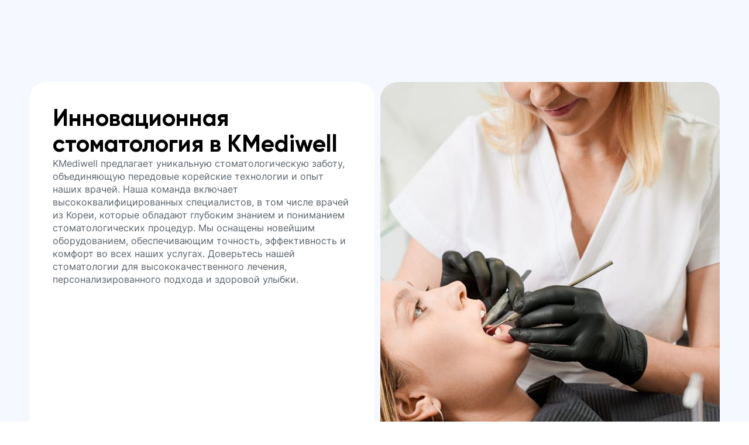

--- FILE ---
content_type: text/html
request_url: https://www.kmediwell.uz/stomatologiya
body_size: 15155
content:
<!DOCTYPE html><!-- Last Published: Tue Dec 02 2025 08:36:44 GMT+0000 (Coordinated Universal Time) --><html data-wf-domain="www.kmediwell.uz" data-wf-page="647f207ec570505db2ccb039" data-wf-site="645e3307275f32dd35c189cb" lang="ru-UZ"><head><meta charset="utf-8"/><title>KMediwell</title><link rel="alternate" hrefLang="x-default" href="https://www.kmediwell.uz/stomatologiya"/><link rel="alternate" hrefLang="ru-UZ" href="https://www.kmediwell.uz/stomatologiya"/><link rel="alternate" hrefLang="en" href="https://www.kmediwell.uz/en/stomatologiya"/><meta content="width=device-width, initial-scale=1" name="viewport"/><meta content="kY_FyPH5hMfAgV2t7fcr4zTGsp1JDjX9oLVJMqn3IfA" name="google-site-verification"/><meta content="noindex" name="robots"/><link href="https://cdn.prod.website-files.com/645e3307275f32dd35c189cb/css/k-medwell.webflow.shared.61cb2a9d4.min.css" rel="stylesheet" type="text/css"/><link href="https://fonts.googleapis.com" rel="preconnect"/><link href="https://fonts.gstatic.com" rel="preconnect" crossorigin="anonymous"/><script src="https://ajax.googleapis.com/ajax/libs/webfont/1.6.26/webfont.js" type="text/javascript"></script><script type="text/javascript">WebFont.load({  google: {    families: ["Montserrat:100,100italic,200,200italic,300,300italic,400,400italic,500,500italic,600,600italic,700,700italic,800,800italic,900,900italic"]  }});</script><script type="text/javascript">!function(o,c){var n=c.documentElement,t=" w-mod-";n.className+=t+"js",("ontouchstart"in o||o.DocumentTouch&&c instanceof DocumentTouch)&&(n.className+=t+"touch")}(window,document);</script><link href="https://cdn.prod.website-files.com/645e3307275f32dd35c189cb/64b36ed30ad51dbf01394b8e_32.png" rel="shortcut icon" type="image/x-icon"/><link href="https://cdn.prod.website-files.com/645e3307275f32dd35c189cb/64b36ed76209c900e38ecd65_256.png" rel="apple-touch-icon"/><link href="https://www.kmediwell.uz/stomatologiya" rel="canonical"/><script async="" src="https://www.googletagmanager.com/gtag/js?id=G-ZFY62PBDQC"></script><script type="text/javascript">window.dataLayer = window.dataLayer || [];function gtag(){dataLayer.push(arguments);}gtag('set', 'developer_id.dZGVlNj', true);gtag('js', new Date());gtag('config', 'G-ZFY62PBDQC');</script><!-- Meta Pixel Code -->
<script>
!function(f,b,e,v,n,t,s)
{if(f.fbq)return;n=f.fbq=function(){n.callMethod?
n.callMethod.apply(n,arguments):n.queue.push(arguments)};
if(!f._fbq)f._fbq=n;n.push=n;n.loaded=!0;n.version='2.0';
n.queue=[];t=b.createElement(e);t.async=!0;
t.src=v;s=b.getElementsByTagName(e)[0];
s.parentNode.insertBefore(t,s)}(window, document,'script',
'https://connect.facebook.net/en_US/fbevents.js');
fbq('init', '537210102659097');
fbq('track', 'PageView');
</script>
<noscript><img height="1" width="1" style="display:none"
src="https://www.facebook.com/tr?id=537210102659097&ev=PageView&noscript=1"
/></noscript>
<!-- End Meta Pixel Code --></head><body class="body-5"><div class="w-embed w-iframe"><!-- Google Tag Manager (noscript) -->
<noscript><iframe src="https://www.googletagmanager.com/ns.html?id=GTM-PNBGRMGR"
height="0" width="0" style="display:none;visibility:hidden"></iframe></noscript>
<!-- End Google Tag Manager (noscript) --></div><section class="section hero blue"><div class="container_main w-container"><div class="packets-card"><div class="card_packet_2 margin-right"><div class="_1-part-of-card"><div class="header_card_pocket"><h1 class="title-40">Инновационная стоматология в KMediwell</h1></div><p class="text-16-regular margin-0">KMediwell предлагает уникальную стоматологическую заботу, объединяющую передовые корейские технологии и опыт наших врачей. Наша команда включает высококвалифицированных специалистов, в том числе врачей из Кореи, которые обладают глубоким знанием и пониманием стоматологических процедур. Мы оснащены новейшим оборудованием, обеспечивающим точность, эффективность и комфорт во всех наших услугах. Доверьтесь нашей стоматологии для высококачественного лечения, персонализированного подхода и здоровой улыбки.</p></div><div class="buttons"><a data-w-id="a125967b-2f1a-82f8-7b0b-80c78b21d4f8" href="#" class="button w-button">Записаться на консультацию</a><a href="#service" class="button-2 more margin w-button">Услуги</a></div></div><div class="card_packet_3 margin-left image"><img srcset="https://cdn.prod.website-files.com/645e3307275f32dd35c189cb/647f21b00c8d129b2016f9cb_34a4511d33dab80f9f136c31115b7a98-p-500.jpeg 500w, https://cdn.prod.website-files.com/645e3307275f32dd35c189cb/647f21b00c8d129b2016f9cb_34a4511d33dab80f9f136c31115b7a98-p-800.jpeg 800w, https://cdn.prod.website-files.com/645e3307275f32dd35c189cb/647f21b00c8d129b2016f9cb_34a4511d33dab80f9f136c31115b7a98-p-1080.jpeg 1080w, https://cdn.prod.website-files.com/645e3307275f32dd35c189cb/647f21b00c8d129b2016f9cb_34a4511d33dab80f9f136c31115b7a98-p-1600.jpeg 1600w, https://cdn.prod.website-files.com/645e3307275f32dd35c189cb/647f21b00c8d129b2016f9cb_34a4511d33dab80f9f136c31115b7a98-p-2000.jpeg 2000w, https://cdn.prod.website-files.com/645e3307275f32dd35c189cb/647f21b00c8d129b2016f9cb_34a4511d33dab80f9f136c31115b7a98-p-2600.jpeg 2600w, https://cdn.prod.website-files.com/645e3307275f32dd35c189cb/647f21b00c8d129b2016f9cb_34a4511d33dab80f9f136c31115b7a98-p-3200.jpeg 3200w, https://cdn.prod.website-files.com/645e3307275f32dd35c189cb/647f21b00c8d129b2016f9cb_34a4511d33dab80f9f136c31115b7a98.jpeg 4096w" loading="lazy" sizes="(max-width: 767px) 100vw, (max-width: 991px) 95vw, 940px" src="https://cdn.prod.website-files.com/645e3307275f32dd35c189cb/647f21b00c8d129b2016f9cb_34a4511d33dab80f9f136c31115b7a98.jpeg" alt="" class="image-46"/></div></div></div></section><section class="section packets"><div class="container_main-2 w-container"><div class="header_div margin-0"><h1 id="w-node-_893b8923-4317-be93-8b97-4defe3aec683-b2ccb039" class="title-40">Почему выбирают нашу стоматологию?</h1></div><div class="w-layout-grid grid-3"><div id="w-node-_893b8923-4317-be93-8b97-4defe3aec686-b2ccb039" class="preimushestvo"><img src="https://cdn.prod.website-files.com/645e3307275f32dd35c189cb/6462487ee568e4b5c40d463c_Tick%20Square.svg" loading="lazy" id="w-node-_893b8923-4317-be93-8b97-4defe3aec687-b2ccb039" alt="" class="icon_check icon_40"/><div class="title-of-cards-22">Квалифицированные специалисты</div><p class="text-16-regular">Наша клиника предлагает услуги высококвалифицированных стоматологов с богатым опытом, готовых обеспечить высококачественное стоматологическое лечение и персонализированный подход к каждому пациенту.</p></div><div id="w-node-_893b8923-4317-be93-8b97-4defe3aec68c-b2ccb039" class="preimushestvo"><img src="https://cdn.prod.website-files.com/645e3307275f32dd35c189cb/6462487ee568e4b5c40d463c_Tick%20Square.svg" loading="lazy" id="w-node-_893b8923-4317-be93-8b97-4defe3aec68d-b2ccb039" alt="" class="icon_check icon_40"/><div class="title-of-cards-22">Современное оборудование</div><p class="text-16-regular">Мы оснащены передовым стоматологическим оборудованием, которое позволяет проводить процедуры с высокой точностью, эффективностью и комфортом для пациента. Мы следим за инновациями в отрасли и постоянно внедряем новейшие техники и методы лечения.</p></div><div id="w-node-_893b8923-4317-be93-8b97-4defe3aec692-b2ccb039" class="preimushestvo"><img src="https://cdn.prod.website-files.com/645e3307275f32dd35c189cb/6462487ee568e4b5c40d463c_Tick%20Square.svg" loading="lazy" id="w-node-_893b8923-4317-be93-8b97-4defe3aec693-b2ccb039" alt="" class="icon_check icon_40"/><div class="title-of-cards-22">Индивидуальный подход</div><p class="text-16-regular">Мы придаем большое значение индивидуальным потребностям каждого пациента. Наши стоматологи проводят тщательное консультирование, анализируют вашу ситуацию и разрабатывают оптимальный план лечения, учитывая ваши цели, желания и ожидания.</p></div></div></div></section><section class="section slider"><div class="container_main w-container"><div data-delay="4000" data-animation="slide" class="slider-photo w-slider" data-autoplay="true" data-easing="ease-in-out" data-hide-arrows="false" data-disable-swipe="false" data-autoplay-limit="0" data-nav-spacing="3" data-duration="500" data-infinite="true"><div class="mask-slider w-slider-mask"><div class="slider_photo w-slide"><a href="#" class="lightbox w-inline-block w-lightbox"><img src="https://cdn.prod.website-files.com/645e3307275f32dd35c189cb/64a18f562dad273f721d548c_IMG_5345.jpg" loading="lazy" sizes="(max-width: 767px) 100vw, (max-width: 991px) 95vw, 940px" srcset="https://cdn.prod.website-files.com/645e3307275f32dd35c189cb/64a18f562dad273f721d548c_IMG_5345-p-500.jpg 500w, https://cdn.prod.website-files.com/645e3307275f32dd35c189cb/64a18f562dad273f721d548c_IMG_5345-p-800.jpg 800w, https://cdn.prod.website-files.com/645e3307275f32dd35c189cb/64a18f562dad273f721d548c_IMG_5345-p-1080.jpg 1080w, https://cdn.prod.website-files.com/645e3307275f32dd35c189cb/64a18f562dad273f721d548c_IMG_5345-p-1600.jpg 1600w, https://cdn.prod.website-files.com/645e3307275f32dd35c189cb/64a18f562dad273f721d548c_IMG_5345-p-2000.jpg 2000w, https://cdn.prod.website-files.com/645e3307275f32dd35c189cb/64a18f562dad273f721d548c_IMG_5345-p-2600.jpg 2600w, https://cdn.prod.website-files.com/645e3307275f32dd35c189cb/64a18f562dad273f721d548c_IMG_5345-p-3200.jpg 3200w, https://cdn.prod.website-files.com/645e3307275f32dd35c189cb/64a18f562dad273f721d548c_IMG_5345.jpg 4032w" alt="" class="image_on-slider"/><script type="application/json" class="w-json">{
  "items": [],
  "group": "slider"
}</script></a></div><div class="slider_photo w-slide"><a href="#" class="lightbox w-inline-block w-lightbox"><img src="https://cdn.prod.website-files.com/645e3307275f32dd35c189cb/64a18f56fbc5561326536db1_IMG_5406.jpg" loading="lazy" sizes="(max-width: 767px) 100vw, (max-width: 991px) 95vw, 940px" srcset="https://cdn.prod.website-files.com/645e3307275f32dd35c189cb/64a18f56fbc5561326536db1_IMG_5406-p-500.jpg 500w, https://cdn.prod.website-files.com/645e3307275f32dd35c189cb/64a18f56fbc5561326536db1_IMG_5406-p-800.jpg 800w, https://cdn.prod.website-files.com/645e3307275f32dd35c189cb/64a18f56fbc5561326536db1_IMG_5406-p-1080.jpg 1080w, https://cdn.prod.website-files.com/645e3307275f32dd35c189cb/64a18f56fbc5561326536db1_IMG_5406-p-1600.jpg 1600w, https://cdn.prod.website-files.com/645e3307275f32dd35c189cb/64a18f56fbc5561326536db1_IMG_5406-p-2000.jpg 2000w, https://cdn.prod.website-files.com/645e3307275f32dd35c189cb/64a18f56fbc5561326536db1_IMG_5406-p-2600.jpg 2600w, https://cdn.prod.website-files.com/645e3307275f32dd35c189cb/64a18f56fbc5561326536db1_IMG_5406-p-3200.jpg 3200w, https://cdn.prod.website-files.com/645e3307275f32dd35c189cb/64a18f56fbc5561326536db1_IMG_5406.jpg 4032w" alt="" class="image_on-slider"/><script type="application/json" class="w-json">{
  "items": [],
  "group": "slider"
}</script></a></div><div class="slider_photo w-slide"><a href="#" class="lightbox w-inline-block w-lightbox"><img src="https://cdn.prod.website-files.com/645e3307275f32dd35c189cb/64a18f56eb0b1ebbfc78325c_IMG_5435.jpg" loading="lazy" sizes="(max-width: 767px) 100vw, (max-width: 991px) 95vw, 940px" srcset="https://cdn.prod.website-files.com/645e3307275f32dd35c189cb/64a18f56eb0b1ebbfc78325c_IMG_5435-p-500.jpg 500w, https://cdn.prod.website-files.com/645e3307275f32dd35c189cb/64a18f56eb0b1ebbfc78325c_IMG_5435-p-800.jpg 800w, https://cdn.prod.website-files.com/645e3307275f32dd35c189cb/64a18f56eb0b1ebbfc78325c_IMG_5435-p-1080.jpg 1080w, https://cdn.prod.website-files.com/645e3307275f32dd35c189cb/64a18f56eb0b1ebbfc78325c_IMG_5435-p-1600.jpg 1600w, https://cdn.prod.website-files.com/645e3307275f32dd35c189cb/64a18f56eb0b1ebbfc78325c_IMG_5435-p-2000.jpg 2000w, https://cdn.prod.website-files.com/645e3307275f32dd35c189cb/64a18f56eb0b1ebbfc78325c_IMG_5435-p-2600.jpg 2600w, https://cdn.prod.website-files.com/645e3307275f32dd35c189cb/64a18f56eb0b1ebbfc78325c_IMG_5435-p-3200.jpg 3200w, https://cdn.prod.website-files.com/645e3307275f32dd35c189cb/64a18f56eb0b1ebbfc78325c_IMG_5435.jpg 4032w" alt="" class="image_on-slider"/><script type="application/json" class="w-json">{
  "items": [],
  "group": "slider"
}</script></a></div><div class="slider_photo w-slide"><a href="#" class="lightbox w-inline-block w-lightbox"><img src="https://cdn.prod.website-files.com/645e3307275f32dd35c189cb/64a18f55cce9b0db998b7284_IMG_5423.jpg" loading="lazy" sizes="(max-width: 767px) 100vw, (max-width: 991px) 95vw, 940px" srcset="https://cdn.prod.website-files.com/645e3307275f32dd35c189cb/64a18f55cce9b0db998b7284_IMG_5423-p-500.jpg 500w, https://cdn.prod.website-files.com/645e3307275f32dd35c189cb/64a18f55cce9b0db998b7284_IMG_5423-p-800.jpg 800w, https://cdn.prod.website-files.com/645e3307275f32dd35c189cb/64a18f55cce9b0db998b7284_IMG_5423-p-1080.jpg 1080w, https://cdn.prod.website-files.com/645e3307275f32dd35c189cb/64a18f55cce9b0db998b7284_IMG_5423-p-1600.jpg 1600w, https://cdn.prod.website-files.com/645e3307275f32dd35c189cb/64a18f55cce9b0db998b7284_IMG_5423-p-2000.jpg 2000w, https://cdn.prod.website-files.com/645e3307275f32dd35c189cb/64a18f55cce9b0db998b7284_IMG_5423-p-2600.jpg 2600w, https://cdn.prod.website-files.com/645e3307275f32dd35c189cb/64a18f55cce9b0db998b7284_IMG_5423-p-3200.jpg 3200w, https://cdn.prod.website-files.com/645e3307275f32dd35c189cb/64a18f55cce9b0db998b7284_IMG_5423.jpg 4032w" alt="" class="image_on-slider"/><script type="application/json" class="w-json">{
  "items": [],
  "group": "slider"
}</script></a></div><div class="slider_photo w-slide"><a href="#" class="lightbox w-inline-block w-lightbox"><img src="https://cdn.prod.website-files.com/645e3307275f32dd35c189cb/64a18f54bd714bed59120603_IMG_5495.jpg" loading="lazy" sizes="(max-width: 767px) 100vw, (max-width: 991px) 95vw, 940px" srcset="https://cdn.prod.website-files.com/645e3307275f32dd35c189cb/64a18f54bd714bed59120603_IMG_5495-p-500.jpg 500w, https://cdn.prod.website-files.com/645e3307275f32dd35c189cb/64a18f54bd714bed59120603_IMG_5495-p-800.jpg 800w, https://cdn.prod.website-files.com/645e3307275f32dd35c189cb/64a18f54bd714bed59120603_IMG_5495-p-1080.jpg 1080w, https://cdn.prod.website-files.com/645e3307275f32dd35c189cb/64a18f54bd714bed59120603_IMG_5495-p-1600.jpg 1600w, https://cdn.prod.website-files.com/645e3307275f32dd35c189cb/64a18f54bd714bed59120603_IMG_5495-p-2000.jpg 2000w, https://cdn.prod.website-files.com/645e3307275f32dd35c189cb/64a18f54bd714bed59120603_IMG_5495-p-2600.jpg 2600w, https://cdn.prod.website-files.com/645e3307275f32dd35c189cb/64a18f54bd714bed59120603_IMG_5495-p-3200.jpg 3200w, https://cdn.prod.website-files.com/645e3307275f32dd35c189cb/64a18f54bd714bed59120603_IMG_5495.jpg 4032w" alt="" class="image_on-slider"/><script type="application/json" class="w-json">{
  "items": [],
  "group": "slider"
}</script></a></div><div class="slider_photo w-slide"><a href="#" class="lightbox w-inline-block w-lightbox"><img src="https://cdn.prod.website-files.com/645e3307275f32dd35c189cb/64a18f557647dffce87cc26b_IMG_5421.jpg" loading="lazy" sizes="(max-width: 767px) 100vw, (max-width: 991px) 95vw, 940px" srcset="https://cdn.prod.website-files.com/645e3307275f32dd35c189cb/64a18f557647dffce87cc26b_IMG_5421-p-500.jpg 500w, https://cdn.prod.website-files.com/645e3307275f32dd35c189cb/64a18f557647dffce87cc26b_IMG_5421-p-800.jpg 800w, https://cdn.prod.website-files.com/645e3307275f32dd35c189cb/64a18f557647dffce87cc26b_IMG_5421-p-1080.jpg 1080w, https://cdn.prod.website-files.com/645e3307275f32dd35c189cb/64a18f557647dffce87cc26b_IMG_5421-p-1600.jpg 1600w, https://cdn.prod.website-files.com/645e3307275f32dd35c189cb/64a18f557647dffce87cc26b_IMG_5421-p-2000.jpg 2000w, https://cdn.prod.website-files.com/645e3307275f32dd35c189cb/64a18f557647dffce87cc26b_IMG_5421-p-2600.jpg 2600w, https://cdn.prod.website-files.com/645e3307275f32dd35c189cb/64a18f557647dffce87cc26b_IMG_5421-p-3200.jpg 3200w, https://cdn.prod.website-files.com/645e3307275f32dd35c189cb/64a18f557647dffce87cc26b_IMG_5421.jpg 4032w" alt="" class="image_on-slider"/><script type="application/json" class="w-json">{
  "items": [],
  "group": "slider"
}</script></a></div></div><div class="left-arrow w-slider-arrow-left"><img src="https://cdn.prod.website-files.com/645e3307275f32dd35c189cb/64622e7f4e57d9a89f928143_arrow-2.svg" loading="lazy" alt="" class="left-arrow"/></div><div class="right-arrow w-slider-arrow-right"><img src="https://cdn.prod.website-files.com/645e3307275f32dd35c189cb/64622e7fecb7cba0a494e5c1_arrow-1.svg" loading="lazy" alt="" class="right-arrow"/></div><div class="slide-nav w-slider-nav w-slider-nav-invert w-round"></div></div></div></section><section class="section service_card margin-0"><div class="container_main w-container"><div class="header_div margin-0"><h1 class="title-40">Врачи</h1></div><div class="collection-list-of-service w-dyn-list"><div role="list" class="collection-list-2 w-dyn-items"><div id="w-node-_61775d16-b1d4-333a-b3da-0785548019e1-b2ccb039" role="listitem" class="collection-item-2 w-dyn-item"><div class="service_card"><img alt="" loading="lazy" id="w-node-_61775d16-b1d4-333a-b3da-0785548019e3-b2ccb039" src="https://cdn.prod.website-files.com/645e3307275f32dd35c18a1a/69142c4c707a0160c7b1ce7c_photo_2025-11-12_11-22-04.jpg" sizes="(max-width: 767px) 100vw, (max-width: 991px) 95vw, 940px" srcset="https://cdn.prod.website-files.com/645e3307275f32dd35c18a1a/69142c4c707a0160c7b1ce7c_photo_2025-11-12_11-22-04-p-500.jpg 500w, https://cdn.prod.website-files.com/645e3307275f32dd35c18a1a/69142c4c707a0160c7b1ce7c_photo_2025-11-12_11-22-04-p-800.jpg 800w, https://cdn.prod.website-files.com/645e3307275f32dd35c18a1a/69142c4c707a0160c7b1ce7c_photo_2025-11-12_11-22-04-p-1080.jpg 1080w, https://cdn.prod.website-files.com/645e3307275f32dd35c18a1a/69142c4c707a0160c7b1ce7c_photo_2025-11-12_11-22-04-p-1600.jpg 1600w, https://cdn.prod.website-files.com/645e3307275f32dd35c18a1a/69142c4c707a0160c7b1ce7c_photo_2025-11-12_11-22-04.jpg 1920w" class="image_on_card"/><div class="info_product"><div class="_1-part-of-card"><h1 class="title-of-cards-22">Кан Евгений Семёнович</h1><p class="text-16-regular margin-0">Лаборант-Радиолог</p></div><a href="/vrachi/kan-evgeniy-semyonovich" class="button-2 more w-button">Подробнее</a></div></div></div><div id="w-node-_61775d16-b1d4-333a-b3da-0785548019e1-b2ccb039" role="listitem" class="collection-item-2 w-dyn-item"><div class="service_card"><img alt="" loading="lazy" id="w-node-_61775d16-b1d4-333a-b3da-0785548019e3-b2ccb039" src="https://cdn.prod.website-files.com/645e3307275f32dd35c18a1a/691228c09032205b6fa19cb0_Murod-%D1%86%D1%83%D0%B8%D0%B7.webp" sizes="(max-width: 767px) 100vw, (max-width: 991px) 95vw, 940px" srcset="https://cdn.prod.website-files.com/645e3307275f32dd35c18a1a/691228c09032205b6fa19cb0_Murod-%D1%86%D1%83%D0%B8%D0%B7-p-500.webp 500w, https://cdn.prod.website-files.com/645e3307275f32dd35c18a1a/691228c09032205b6fa19cb0_Murod-%D1%86%D1%83%D0%B8%D0%B7-p-800.webp 800w, https://cdn.prod.website-files.com/645e3307275f32dd35c18a1a/691228c09032205b6fa19cb0_Murod-%D1%86%D1%83%D0%B8%D0%B7-p-1080.webp 1080w, https://cdn.prod.website-files.com/645e3307275f32dd35c18a1a/691228c09032205b6fa19cb0_Murod-%D1%86%D1%83%D0%B8%D0%B7-p-1600.webp 1600w, https://cdn.prod.website-files.com/645e3307275f32dd35c18a1a/691228c09032205b6fa19cb0_Murod-%D1%86%D1%83%D0%B8%D0%B7-p-2000.webp 2000w, https://cdn.prod.website-files.com/645e3307275f32dd35c18a1a/691228c09032205b6fa19cb0_Murod-%D1%86%D1%83%D0%B8%D0%B7-p-2600.webp 2600w, https://cdn.prod.website-files.com/645e3307275f32dd35c18a1a/691228c09032205b6fa19cb0_Murod-%D1%86%D1%83%D0%B8%D0%B7.webp 3180w" class="image_on_card"/><div class="info_product"><div class="_1-part-of-card"><h1 class="title-of-cards-22">Рахимов Мурод Шухратович</h1><p class="text-16-regular margin-0">Дерматовенеролог, Трихолог</p></div><a href="/vrachi/rahimov-murod-shuhratovich" class="button-2 more w-button">Подробнее</a></div></div></div><div id="w-node-_61775d16-b1d4-333a-b3da-0785548019e1-b2ccb039" role="listitem" class="collection-item-2 w-dyn-item"><div class="service_card"><img alt="" loading="lazy" id="w-node-_61775d16-b1d4-333a-b3da-0785548019e3-b2ccb039" src="https://cdn.prod.website-files.com/645e3307275f32dd35c18a1a/692ea59c1f33bf8d7e4eca57_dasa.jpg" class="image_on_card"/><div class="info_product"><div class="_1-part-of-card"><h1 class="title-of-cards-22">Антонова Дарья Бахтыбековна</h1><p class="text-16-regular margin-0">Эстетик-косметолог</p></div><a href="/vrachi/antonova-darya-bahtibekovna" class="button-2 more w-button">Подробнее</a></div></div></div></div></div><div class="show-more"><a href="#" class="button-2 more w-button">Показать всех врачей</a></div></div></section><section id="service" class="section service_on_page"><div class="container_main w-container"><div class="header_div margin-0"><h1 class="title-40">Услуги</h1></div><div data-hover="false" data-delay="250" data-w-id="e0f5a0cf-f2be-ff0a-95e7-b1d9ba314c06" class="dropdown first w-dropdown"><div class="dropdown-toggle w-dropdown-toggle"><a href="#" class="link-block w-inline-block"><div class="accordion-header"><div class="icon-and-text"><div class="subtitle-18-medium">Терапевтическая стоматология</div></div><div class="icon_arrow"><img src="https://cdn.prod.website-files.com/645e3307275f32dd35c189cb/646230d53b452fec5e26c1b8_arrow.svg" loading="lazy" style="-webkit-transform:translate3d(0, 0, 0) scale3d(1, 1, 1) rotateX(0) rotateY(0) rotateZ(0deg) skew(0, 0);-moz-transform:translate3d(0, 0, 0) scale3d(1, 1, 1) rotateX(0) rotateY(0) rotateZ(0deg) skew(0, 0);-ms-transform:translate3d(0, 0, 0) scale3d(1, 1, 1) rotateX(0) rotateY(0) rotateZ(0deg) skew(0, 0);transform:translate3d(0, 0, 0) scale3d(1, 1, 1) rotateX(0) rotateY(0) rotateZ(0deg) skew(0, 0)" alt="" class="arrow_icon"/></div></div></a></div><nav style="height:0px" class="dropdown-list w-dropdown-list"><div class="accordion-open"><div class="line"></div><div class="price_collection w-dyn-list"><div role="list" class="price-collection-list-copy w-dyn-items"><div id="w-node-_888d9fe5-3fa0-ff4c-1b8a-84a454d88b21-b2ccb039" role="listitem" class="price-collection-iteam w-dyn-item"><div class="price_div"><div class="text-16-regular margin-0 right_70-pr">Дентальный рентген КТ</div><div class="text-16-regular margin-0">200 000 сум</div></div></div><div id="w-node-_888d9fe5-3fa0-ff4c-1b8a-84a454d88b21-b2ccb039" role="listitem" class="price-collection-iteam w-dyn-item"><div class="price_div"><div class="text-16-regular margin-0 right_70-pr">Дентальный рентген панорамный</div><div class="text-16-regular margin-0">50 000 сум</div></div></div><div id="w-node-_888d9fe5-3fa0-ff4c-1b8a-84a454d88b21-b2ccb039" role="listitem" class="price-collection-iteam w-dyn-item"><div class="price_div"><div class="text-16-regular margin-0 right_70-pr">Дентальный рентген 3D</div><div class="text-16-regular margin-0">100 000 сум</div></div></div><div id="w-node-_888d9fe5-3fa0-ff4c-1b8a-84a454d88b21-b2ccb039" role="listitem" class="price-collection-iteam w-dyn-item"><div class="price_div"><div class="text-16-regular margin-0 right_70-pr">Фотополимиризационное отбеливание зубов по системе Amazing White полное 1 зубот</div><div class="text-16-regular margin-0">2 000 000 сум</div></div></div><div id="w-node-_888d9fe5-3fa0-ff4c-1b8a-84a454d88b21-b2ccb039" role="listitem" class="price-collection-iteam w-dyn-item"><div class="price_div"><div class="text-16-regular margin-0 right_70-pr">Световая реставрация передних зубов (321/123)</div><div class="text-16-regular margin-0">450 000 сум</div></div></div><div id="w-node-_888d9fe5-3fa0-ff4c-1b8a-84a454d88b21-b2ccb039" role="listitem" class="price-collection-iteam w-dyn-item"><div class="price_div"><div class="text-16-regular margin-0 right_70-pr">Пломба временная (масляный, водный дентин)</div><div class="text-16-regular margin-0">80 000 сум</div></div></div><div id="w-node-_888d9fe5-3fa0-ff4c-1b8a-84a454d88b21-b2ccb039" role="listitem" class="price-collection-iteam w-dyn-item"><div class="price_div"><div class="text-16-regular margin-0 right_70-pr">Лечение глубокого кариеса (прокладка)</div><div class="text-16-regular margin-0">250 000 сум</div></div></div><div id="w-node-_888d9fe5-3fa0-ff4c-1b8a-84a454d88b21-b2ccb039" role="listitem" class="price-collection-iteam w-dyn-item"><div class="price_div"><div class="text-16-regular margin-0 right_70-pr">Пломба цементная (Россия)</div><div class="text-16-regular margin-0">80 000 сум</div></div></div><div id="w-node-_888d9fe5-3fa0-ff4c-1b8a-84a454d88b21-b2ccb039" role="listitem" class="price-collection-iteam w-dyn-item"><div class="price_div"><div class="text-16-regular margin-0 right_70-pr">Пломба световая</div><div class="text-16-regular margin-0">300 000 сум</div></div></div><div id="w-node-_888d9fe5-3fa0-ff4c-1b8a-84a454d88b21-b2ccb039" role="listitem" class="price-collection-iteam w-dyn-item"><div class="price_div"><div class="text-16-regular margin-0 right_70-pr">Удаление зубных отложений комплексное (СКАЛЕР + AIR FLOW)</div><div class="text-16-regular margin-0">600 000 сум</div></div></div><div id="w-node-_888d9fe5-3fa0-ff4c-1b8a-84a454d88b21-b2ccb039" role="listitem" class="price-collection-iteam w-dyn-item"><div class="price_div"><div class="text-16-regular margin-0 right_70-pr">Штифт анкерный титановый</div><div class="text-16-regular margin-0">100 000 сум</div></div></div><div id="w-node-_888d9fe5-3fa0-ff4c-1b8a-84a454d88b21-b2ccb039" role="listitem" class="price-collection-iteam w-dyn-item"><div class="price_div"><div class="text-16-regular margin-0 right_70-pr">Отток экссудата, лечение периодонтита каждое посещение</div><div class="text-16-regular margin-0">120 000 сум</div></div></div><div id="w-node-_888d9fe5-3fa0-ff4c-1b8a-84a454d88b21-b2ccb039" role="listitem" class="price-collection-iteam w-dyn-item"><div class="price_div"><div class="text-16-regular margin-0 right_70-pr">Распломбировка канала трехкорневого зуба</div><div class="text-16-regular margin-0">300 000 сум</div></div></div><div id="w-node-_888d9fe5-3fa0-ff4c-1b8a-84a454d88b21-b2ccb039" role="listitem" class="price-collection-iteam w-dyn-item"><div class="price_div"><div class="text-16-regular margin-0 right_70-pr">Распломбировка канала двухкорневого зуба</div><div class="text-16-regular margin-0">230 000 сум</div></div></div><div id="w-node-_888d9fe5-3fa0-ff4c-1b8a-84a454d88b21-b2ccb039" role="listitem" class="price-collection-iteam w-dyn-item"><div class="price_div"><div class="text-16-regular margin-0 right_70-pr">Распломбировка канала однокорневого зуба</div><div class="text-16-regular margin-0">150 000 сум</div></div></div><div id="w-node-_888d9fe5-3fa0-ff4c-1b8a-84a454d88b21-b2ccb039" role="listitem" class="price-collection-iteam w-dyn-item"><div class="price_div"><div class="text-16-regular margin-0 right_70-pr">Депульпация трехкорневого зуба+ пломбирование гуттаперчей</div><div class="text-16-regular margin-0">450 000 сум</div></div></div><div id="w-node-_888d9fe5-3fa0-ff4c-1b8a-84a454d88b21-b2ccb039" role="listitem" class="price-collection-iteam w-dyn-item"><div class="price_div"><div class="text-16-regular margin-0 right_70-pr">Депульпация двухкорневого зуба+пломбирование гуттаперчей</div><div class="text-16-regular margin-0">300 000 сум</div></div></div><div id="w-node-_888d9fe5-3fa0-ff4c-1b8a-84a454d88b21-b2ccb039" role="listitem" class="price-collection-iteam w-dyn-item"><div class="price_div"><div class="text-16-regular margin-0 right_70-pr">Депульпация 8 зубов( Зуб мудрости) + пломбирование гуттаперчей</div><div class="text-16-regular margin-0">550 000 сум</div></div></div><div id="w-node-_888d9fe5-3fa0-ff4c-1b8a-84a454d88b21-b2ccb039" role="listitem" class="price-collection-iteam w-dyn-item"><div class="price_div"><div class="text-16-regular margin-0 right_70-pr">Депульпация однокорневого зуба + пломбирование гуттаперчей</div><div class="text-16-regular margin-0">250 000 сум</div></div></div><div id="w-node-_888d9fe5-3fa0-ff4c-1b8a-84a454d88b21-b2ccb039" role="listitem" class="price-collection-iteam w-dyn-item"><div class="price_div"><div class="text-16-regular margin-0 right_70-pr">Лечения дёсен с Траумель-с 5</div><div class="text-16-regular margin-0">400 000 сум</div></div></div><div id="w-node-_888d9fe5-3fa0-ff4c-1b8a-84a454d88b21-b2ccb039" role="listitem" class="price-collection-iteam w-dyn-item"><div class="price_div"><div class="text-16-regular margin-0 right_70-pr">Лечения дёсен с Линкомицин 5</div><div class="text-16-regular margin-0">200 000 сум</div></div></div><div id="w-node-_888d9fe5-3fa0-ff4c-1b8a-84a454d88b21-b2ccb039" role="listitem" class="price-collection-iteam w-dyn-item"><div class="price_div"><div class="text-16-regular margin-0 right_70-pr">Лечения дёсен с Аскорбиновая кислота 7</div><div class="text-16-regular margin-0">200 000 сум</div></div></div><div id="w-node-_888d9fe5-3fa0-ff4c-1b8a-84a454d88b21-b2ccb039" role="listitem" class="price-collection-iteam w-dyn-item"><div class="price_div"><div class="text-16-regular margin-0 right_70-pr">Лечения дёсен с Аскорбиновая кислота 10</div><div class="text-16-regular margin-0">250 000 сум</div></div></div><div id="w-node-_888d9fe5-3fa0-ff4c-1b8a-84a454d88b21-b2ccb039" role="listitem" class="price-collection-iteam w-dyn-item"><div class="price_div"><div class="text-16-regular margin-0 right_70-pr">Осмотр, консультация c 3D снимком</div><div class="text-16-regular margin-0">200 000 сум</div></div></div><div id="w-node-_888d9fe5-3fa0-ff4c-1b8a-84a454d88b21-b2ccb039" role="listitem" class="price-collection-iteam w-dyn-item"><div class="price_div"><div class="text-16-regular margin-0 right_70-pr">Анестезия карпульная</div><div class="text-16-regular margin-0">50 000 сум</div></div></div><div id="w-node-_888d9fe5-3fa0-ff4c-1b8a-84a454d88b21-b2ccb039" role="listitem" class="price-collection-iteam w-dyn-item"><div class="price_div"><div class="text-16-regular margin-0 right_70-pr">Лечения дёсен с Аскорбиновая кислота 5</div><div class="text-16-regular margin-0">150 000 сум</div></div></div><div id="w-node-_888d9fe5-3fa0-ff4c-1b8a-84a454d88b21-b2ccb039" role="listitem" class="price-collection-iteam w-dyn-item"><div class="price_div"><div class="text-16-regular margin-0 right_70-pr">Осмотр, консультация</div><div class="text-16-regular margin-0">100 000 сум</div></div></div></div></div></div></nav></div><div data-hover="false" data-delay="250" data-w-id="5b04cddd-88ad-ff5f-18ef-af5c1139d226" class="dropdown margin_top w-dropdown"><div class="dropdown-toggle w-dropdown-toggle"><a href="#" class="link-block w-inline-block"><div class="accordion-header"><div class="icon-and-text"><div class="subtitle-18-medium">Хирургическая стоматология</div></div><div class="icon_arrow"><img src="https://cdn.prod.website-files.com/645e3307275f32dd35c189cb/646230d53b452fec5e26c1b8_arrow.svg" loading="lazy" style="-webkit-transform:translate3d(0, 0, 0) scale3d(1, 1, 1) rotateX(0) rotateY(0) rotateZ(0deg) skew(0, 0);-moz-transform:translate3d(0, 0, 0) scale3d(1, 1, 1) rotateX(0) rotateY(0) rotateZ(0deg) skew(0, 0);-ms-transform:translate3d(0, 0, 0) scale3d(1, 1, 1) rotateX(0) rotateY(0) rotateZ(0deg) skew(0, 0);transform:translate3d(0, 0, 0) scale3d(1, 1, 1) rotateX(0) rotateY(0) rotateZ(0deg) skew(0, 0)" alt="" class="arrow_icon"/></div></div></a></div><nav style="height:0px" class="dropdown-list w-dropdown-list"><div class="accordion-open"><div class="line"></div><div class="price_collection w-dyn-list"><div role="list" class="price-collection-list-copy w-dyn-items"><div id="w-node-_5b04cddd-88ad-ff5f-18ef-af5c1139d234-b2ccb039" role="listitem" class="price-collection-iteam w-dyn-item"><div class="price_div"><div class="text-16-regular margin-0 right_70-pr">Осмотр, консультация</div><div class="text-16-regular margin-0">100 000 сум</div></div></div><div id="w-node-_5b04cddd-88ad-ff5f-18ef-af5c1139d234-b2ccb039" role="listitem" class="price-collection-iteam w-dyn-item"><div class="price_div"><div class="text-16-regular margin-0 right_70-pr">Осмотр, консультация c 3D снимком</div><div class="text-16-regular margin-0">200 000 сум</div></div></div><div id="w-node-_5b04cddd-88ad-ff5f-18ef-af5c1139d234-b2ccb039" role="listitem" class="price-collection-iteam w-dyn-item"><div class="price_div"><div class="text-16-regular margin-0 right_70-pr">Съемный протез на Баллочной система</div><div class="text-16-regular margin-0">10 000 000 сум</div></div></div><div id="w-node-_5b04cddd-88ad-ff5f-18ef-af5c1139d234-b2ccb039" role="listitem" class="price-collection-iteam w-dyn-item"><div class="price_div"><div class="text-16-regular margin-0 right_70-pr">Диоксид циркония(ВСЕ-на-4)</div><div class="text-16-regular margin-0">1 800 000 сум</div></div></div><div id="w-node-_5b04cddd-88ad-ff5f-18ef-af5c1139d234-b2ccb039" role="listitem" class="price-collection-iteam w-dyn-item"><div class="price_div"><div class="text-16-regular margin-0 right_70-pr">Металлокерамика</div><div class="text-16-regular margin-0">1 000 000 сум</div></div></div><div id="w-node-_5b04cddd-88ad-ff5f-18ef-af5c1139d234-b2ccb039" role="listitem" class="price-collection-iteam w-dyn-item"><div class="price_div"><div class="text-16-regular margin-0 right_70-pr">Пластика уздечки верхней губы</div><div class="text-16-regular margin-0">1 500 000 сум</div></div></div><div id="w-node-_5b04cddd-88ad-ff5f-18ef-af5c1139d234-b2ccb039" role="listitem" class="price-collection-iteam w-dyn-item"><div class="price_div"><div class="text-16-regular margin-0 right_70-pr">Пластика уздечка языка</div><div class="text-16-regular margin-0">400 000 сум</div></div></div><div id="w-node-_5b04cddd-88ad-ff5f-18ef-af5c1139d234-b2ccb039" role="listitem" class="price-collection-iteam w-dyn-item"><div class="price_div"><div class="text-16-regular margin-0 right_70-pr">Цистэктомия+костная пластика</div><div class="text-16-regular margin-0">1 200 000 сум</div></div></div><div id="w-node-_5b04cddd-88ad-ff5f-18ef-af5c1139d234-b2ccb039" role="listitem" class="price-collection-iteam w-dyn-item"><div class="price_div"><div class="text-16-regular margin-0 right_70-pr">Периостотомия</div><div class="text-16-regular margin-0">150 000 сум</div></div></div><div id="w-node-_5b04cddd-88ad-ff5f-18ef-af5c1139d234-b2ccb039" role="listitem" class="price-collection-iteam w-dyn-item"><div class="price_div"><div class="text-16-regular margin-0 right_70-pr">Цистэктомия</div><div class="text-16-regular margin-0">200 000 сум</div></div></div><div id="w-node-_5b04cddd-88ad-ff5f-18ef-af5c1139d234-b2ccb039" role="listitem" class="price-collection-iteam w-dyn-item"><div class="price_div"><div class="text-16-regular margin-0 right_70-pr">Аугментационная пластика мягких тканей</div><div class="text-16-regular margin-0">1 000 000 сум</div></div></div><div id="w-node-_5b04cddd-88ad-ff5f-18ef-af5c1139d234-b2ccb039" role="listitem" class="price-collection-iteam w-dyn-item"><div class="price_div"><div class="text-16-regular margin-0 right_70-pr">Установка 1-го формирователя десны</div><div class="text-16-regular margin-0">50 000 сум</div></div></div><div id="w-node-_5b04cddd-88ad-ff5f-18ef-af5c1139d234-b2ccb039" role="listitem" class="price-collection-iteam w-dyn-item"><div class="price_div"><div class="text-16-regular margin-0 right_70-pr">Синус лифтинг (открытый)</div><div class="text-16-regular margin-0">3 000 000 сум</div></div></div><div id="w-node-_5b04cddd-88ad-ff5f-18ef-af5c1139d234-b2ccb039" role="listitem" class="price-collection-iteam w-dyn-item"><div class="price_div"><div class="text-16-regular margin-0 right_70-pr">Синус лифтинг (закрытый, аквасинуслифтинг)</div><div class="text-16-regular margin-0">1 600 000 сум</div></div></div><div id="w-node-_5b04cddd-88ad-ff5f-18ef-af5c1139d234-b2ccb039" role="listitem" class="price-collection-iteam w-dyn-item"><div class="price_div"><div class="text-16-regular margin-0 right_70-pr">Osstem (Южная Корея)</div><div class="text-16-regular margin-0">3 500 000 сум</div></div></div><div id="w-node-_5b04cddd-88ad-ff5f-18ef-af5c1139d234-b2ccb039" role="listitem" class="price-collection-iteam w-dyn-item"><div class="price_div"><div class="text-16-regular margin-0 right_70-pr">Наращивание кости в зависимости от объёма кости и протяженности</div><div class="text-16-regular margin-0">2 800 000 сум</div></div></div><div id="w-node-_5b04cddd-88ad-ff5f-18ef-af5c1139d234-b2ccb039" role="listitem" class="price-collection-iteam w-dyn-item"><div class="price_div"><div class="text-16-regular margin-0 right_70-pr">Анестезия, Экстракция зубов с артикаином</div><div class="text-16-regular margin-0">50 000 сум</div></div></div><div id="w-node-_5b04cddd-88ad-ff5f-18ef-af5c1139d234-b2ccb039" role="listitem" class="price-collection-iteam w-dyn-item"><div class="price_div"><div class="text-16-regular margin-0 right_70-pr">Удаление третьих моляров (зубов мудрости)</div><div class="text-16-regular margin-0">500 000 сум</div></div></div><div id="w-node-_5b04cddd-88ad-ff5f-18ef-af5c1139d234-b2ccb039" role="listitem" class="price-collection-iteam w-dyn-item"><div class="price_div"><div class="text-16-regular margin-0 right_70-pr">Сложное удаление</div><div class="text-16-regular margin-0">500 000 сум</div></div></div><div id="w-node-_5b04cddd-88ad-ff5f-18ef-af5c1139d234-b2ccb039" role="listitem" class="price-collection-iteam w-dyn-item"><div class="price_div"><div class="text-16-regular margin-0 right_70-pr">Простое удаление</div><div class="text-16-regular margin-0">180 000 сум</div></div></div><div id="w-node-_5b04cddd-88ad-ff5f-18ef-af5c1139d234-b2ccb039" role="listitem" class="price-collection-iteam w-dyn-item"><div class="price_div"><div class="text-16-regular margin-0 right_70-pr">Осмотр и консультация с 3D снимком</div><div class="text-16-regular margin-0">200 000 сум</div></div></div></div></div></div></nav></div></div></section><div data-animation="default" class="navigation w-nav" data-easing2="ease-in-out" data-easing="ease" data-collapse="medium" data-w-id="18638a64-158e-82a5-ef35-2151b27a4e25" role="banner" data-no-scroll="1" data-duration="300" data-doc-height="1"><div class="navigation-wrap"><a href="/" class="logo-link w-nav-brand"><img src="https://cdn.prod.website-files.com/645e3307275f32dd35c189cb/645e3cdca1e4951aaffe9ddf_Logo.svg" width="Auto" alt="" class="logo-image"/></a><a href="tel:(+998)78−777−82−82" class="button-2 cc-contact-us w-button">(+998) 78−777−82−82</a><div class="menu"><article role="navigation" class="navigation-items w-nav-menu"><a href="/" class="navigation-item w-nav-link nav-anchor">Главная</a><a href="/uslugi" data-anchor="uslugi" class="navigation-item w-nav-link">Услуги</a><a href="/pakety" data-anchor="pakety" class="navigation-item w-nav-link">Чек-ап</a><a href="/analizy" data-anchor="analizy" class="navigation-item w-nav-link">Лаборатория</a><div data-hover="false" data-delay="1000" data-w-id="4b07daba-6622-4ed1-7fdf-42c7711c5bac" class="dropdown-2 w-dropdown"><div class="dropdown-toggle-2 w-dropdown-toggle"><div class="icon w-icon-dropdown-toggle"></div><div class="text-block">Услуги</div></div><nav class="dropdown-list-2 w-dropdown-list"><div class="collection-list-of-service-11 menu_points_service w-dyn-list"><div role="list" class="collection-list-service-copy-11 menu_points_service w-dyn-items"><div id="w-node-d77bb62c-2f9f-6ae4-0ffa-f6ddc49a0354-b27a4e25" role="listitem" class="collectionservice-11 menu_points_service w-dyn-item"><a data-w-id="d77bb62c-2f9f-6ae4-0ffa-f6ddc49a0355" href="/uslugi/stomatologiya-1" class="service_iteam menu_points_service w-inline-block"><div class="icon_div menu_points_service"><img src="https://cdn.prod.website-files.com/645e3307275f32dd35c18a1a/6783e092ab6d24079e0b392d_676c4f800c2e7949af5c1fef_%25D0%25A1%25D1%2582%25D0%25BE%25D0%25BC%25D0%25B0%25D1%2582%25D0%25BE%25D0%25BB%25D0%25BE%25D0%25B3%25D0%25B8%25D1%258F.svg" loading="lazy" alt="" class="icon_service menu_points_service"/></div><h1 class="subtitle-18-medium margin-0 menu_points_service">Стоматология</h1></a></div><div id="w-node-d77bb62c-2f9f-6ae4-0ffa-f6ddc49a0354-b27a4e25" role="listitem" class="collectionservice-11 menu_points_service w-dyn-item"><a data-w-id="d77bb62c-2f9f-6ae4-0ffa-f6ddc49a0355" href="/uslugi/uzi-1" class="service_iteam menu_points_service w-inline-block"><div class="icon_div menu_points_service"><img src="https://cdn.prod.website-files.com/645e3307275f32dd35c18a1a/6783e09285cc7b8dbf33d4af_676c4ff95ede52691278f4da_%25D0%25A3%25D0%2597%25D0%2598.svg" loading="lazy" alt="" class="icon_service menu_points_service"/></div><h1 class="subtitle-18-medium margin-0 menu_points_service">УЗИ</h1></a></div><div id="w-node-d77bb62c-2f9f-6ae4-0ffa-f6ddc49a0354-b27a4e25" role="listitem" class="collectionservice-11 menu_points_service w-dyn-item"><a data-w-id="d77bb62c-2f9f-6ae4-0ffa-f6ddc49a0355" href="/uslugi/sosudistyy-skrining-1" class="service_iteam menu_points_service w-inline-block"><div class="icon_div menu_points_service"><img src="https://cdn.prod.website-files.com/645e3307275f32dd35c18a1a/6783e0928f24c07f410cce6c_676c4f7130d524836d124f73_%25D0%25A1%25D0%25BE%25D1%2581%25D1%2583%25D0%25B4%25D0%25B8%25D1%2581%25D1%2582%25D1%258B%25D0%25B8%25CC%2586%2520%25D1%2581%25D0%25BA%25D1%2580%25D0%25B8%25D0%25BD%25D0%25B8%25D0%25BD%25D0%25B3.svg" loading="lazy" alt="" class="icon_service menu_points_service"/></div><h1 class="subtitle-18-medium margin-0 menu_points_service">Сосудистый скрининг</h1></a></div><div id="w-node-d77bb62c-2f9f-6ae4-0ffa-f6ddc49a0354-b27a4e25" role="listitem" class="collectionservice-11 menu_points_service w-dyn-item"><a data-w-id="d77bb62c-2f9f-6ae4-0ffa-f6ddc49a0355" href="/uslugi/rentgen-1" class="service_iteam menu_points_service w-inline-block"><div class="icon_div menu_points_service"><img src="https://cdn.prod.website-files.com/645e3307275f32dd35c18a1a/6783e092d2c7cd35035e3bab_676c501112915679629a6d73_%25D0%25A0%25D0%25B5%25D0%25BD%25D1%2582%25D0%25B3%25D0%25B5%25D0%25BD.svg" loading="lazy" alt="" class="icon_service menu_points_service"/></div><h1 class="subtitle-18-medium margin-0 menu_points_service">Рентген</h1></a></div><div id="w-node-d77bb62c-2f9f-6ae4-0ffa-f6ddc49a0354-b27a4e25" role="listitem" class="collectionservice-11 menu_points_service w-dyn-item"><a data-w-id="d77bb62c-2f9f-6ae4-0ffa-f6ddc49a0355" href="/uslugi/oftalmologiya-1" class="service_iteam menu_points_service w-inline-block"><div class="icon_div menu_points_service"><img src="https://cdn.prod.website-files.com/645e3307275f32dd35c18a1a/6783e09276eea4da2e8eda2e_676c4f5ce11fb227a0976c63_%25D0%259E%25D1%2584%25D1%2582%25D0%25B0%25D0%25BB%25D1%258C%25D0%25BC%25D0%25BE%25D0%25BB%25D0%25BE%25D0%25B3%25D0%25B8%25D1%258F.svg" loading="lazy" alt="" class="icon_service menu_points_service"/></div><h1 class="subtitle-18-medium margin-0 menu_points_service">Офтальмология</h1></a></div><div id="w-node-d77bb62c-2f9f-6ae4-0ffa-f6ddc49a0354-b27a4e25" role="listitem" class="collectionservice-11 menu_points_service w-dyn-item"><a data-w-id="d77bb62c-2f9f-6ae4-0ffa-f6ddc49a0355" href="/uslugi/multispiralnaya-kompyuternaya-tomografiya-mskt-1" class="service_iteam menu_points_service w-inline-block"><div class="icon_div menu_points_service"><img src="https://cdn.prod.website-files.com/645e3307275f32dd35c18a1a/6783e091775c4bdf9c99d2e0_676c501c58379c65136b3b0a_%25D0%259C%25D1%2583%25D0%25BB%25D1%258C%25D1%2582%25D0%25B8%25D1%2581%25D0%25BF%25D0%25B8%25D1%2580%25D0%25B0%25D0%25BB%25D1%258C%25D0%25BD%25D0%25B0%25D1%258F%2520%25D0%25BA%25D0%25BE%25D0%25BC%25D0%25BF%25D1%258C%25D1%258E%25D1%2582%25D0%25B5%25D1%2580%25D0%25BD%25D0%25B0%25D1%258F%2520%25D1%2582%25D0%25BE%25D0%25BC%25D0%25BE%25D0%25B3%25D1%2580%25D0%25B0%25D1%2584%25D0%25B8%25D1%258F%2520(%25D0%259C%25D0%25A1%25D0%259A%25D0%25A2).svg" loading="lazy" alt="" class="icon_service menu_points_service"/></div><h1 class="subtitle-18-medium margin-0 menu_points_service">МСКТ</h1></a></div><div id="w-node-d77bb62c-2f9f-6ae4-0ffa-f6ddc49a0354-b27a4e25" role="listitem" class="collectionservice-11 menu_points_service w-dyn-item"><a data-w-id="d77bb62c-2f9f-6ae4-0ffa-f6ddc49a0355" href="/uslugi/mammografiya-1" class="service_iteam menu_points_service w-inline-block"><div class="icon_div menu_points_service"><img src="https://cdn.prod.website-files.com/645e3307275f32dd35c18a1a/6783e092a8d8b39916f9a0ad_676c5042fa23681905c9f3cf_%25D0%259C%25D0%25B0%25D0%25BC%25D0%25BC%25D0%25BE%25D0%25B3%25D1%2580%25D0%25B0%25D1%2584%25D0%25B8%25D1%258F.svg" loading="lazy" alt="" class="icon_service menu_points_service"/></div><h1 class="subtitle-18-medium margin-0 menu_points_service">Маммография</h1></a></div><div id="w-node-d77bb62c-2f9f-6ae4-0ffa-f6ddc49a0354-b27a4e25" role="listitem" class="collectionservice-11 menu_points_service w-dyn-item"><a data-w-id="d77bb62c-2f9f-6ae4-0ffa-f6ddc49a0355" href="/uslugi/lor-otolaringologiya-1" class="service_iteam menu_points_service w-inline-block"><div class="icon_div menu_points_service"><img src="https://cdn.prod.website-files.com/645e3307275f32dd35c18a1a/6783e091b0136cc2b89dcf71_676c4f93b0a3e9b90dadd927_%25D0%259B%25D0%259E%25D0%25A0%2520(%25D0%259E%25D1%2582%25D0%25BE%25D0%25BB%25D0%25B0%25D1%2580%25D0%25B8%25D0%25BD%25D0%25B3%25D0%25BE%25D0%25BB%25D0%25BE%25D0%25B3%25D0%25B8%25D1%258F).svg" loading="lazy" alt="" class="icon_service menu_points_service"/></div><h1 class="subtitle-18-medium margin-0 menu_points_service">ЛОР</h1></a></div><div id="w-node-d77bb62c-2f9f-6ae4-0ffa-f6ddc49a0354-b27a4e25" role="listitem" class="collectionservice-11 menu_points_service w-dyn-item"><a data-w-id="d77bb62c-2f9f-6ae4-0ffa-f6ddc49a0355" href="/uslugi/ginekologiya-1" class="service_iteam menu_points_service w-inline-block"><div class="icon_div menu_points_service"><img src="https://cdn.prod.website-files.com/645e3307275f32dd35c18a1a/6783e09199d34df2970b9f31_676c5007bf3c136b5d1ea595_%25D0%2593%25D0%25B8%25D0%25BD%25D0%25B5%25D0%25BA%25D0%25BE%25D0%25BB%25D0%25BE%25D0%25B3%25D0%25B8%25D1%258F.svg" loading="lazy" alt="" class="icon_service menu_points_service"/></div><h1 class="subtitle-18-medium margin-0 menu_points_service">Гинекология</h1></a></div><div id="w-node-d77bb62c-2f9f-6ae4-0ffa-f6ddc49a0354-b27a4e25" role="listitem" class="collectionservice-11 menu_points_service w-dyn-item"><a data-w-id="d77bb62c-2f9f-6ae4-0ffa-f6ddc49a0355" href="/uslugi/endoskopiya-egds-ezofagogastroduodenoskopiya-kolonoskopiya-1" class="service_iteam menu_points_service w-inline-block"><div class="icon_div menu_points_service"><img src="https://cdn.prod.website-files.com/645e3307275f32dd35c18a1a/6783e091f24526592fc262a8_676c502812915679629a75dd_%25D0%25AD%25D0%25BD%25D0%25B4%25D0%25BE%25D1%2581%25D0%25BA%25D0%25BE%25D0%25BF%25D0%25B8%25D1%258F.svg" loading="lazy" alt="" class="icon_service menu_points_service"/></div><h1 class="subtitle-18-medium margin-0 menu_points_service">Эндоскопия</h1></a></div><div id="w-node-d77bb62c-2f9f-6ae4-0ffa-f6ddc49a0354-b27a4e25" role="listitem" class="collectionservice-11 menu_points_service w-dyn-item"><a data-w-id="d77bb62c-2f9f-6ae4-0ffa-f6ddc49a0355" href="/uslugi/3d-rentgen-zubov-klkt-1" class="service_iteam menu_points_service w-inline-block"><div class="icon_div menu_points_service"><img src="https://cdn.prod.website-files.com/645e3307275f32dd35c18a1a/6783e0914abfb70a07d9a20e_676c5036be534670d2d8a775_3D%2520%25D1%2580%25D0%25B5%25D0%25BD%25D1%2582%25D0%25B3%25D0%25B5%25D0%25BD%2520%25D0%25B7%25D1%2583%25D0%25B1%25D0%25BE%25D0%25B2%2520(%25D0%259A%25D0%259B%25D0%259A%25D0%25A2).svg" loading="lazy" alt="" class="icon_service menu_points_service"/></div><h1 class="subtitle-18-medium margin-0 menu_points_service">3D рентген зубов</h1></a></div><div id="w-node-d77bb62c-2f9f-6ae4-0ffa-f6ddc49a0354-b27a4e25" role="listitem" class="collectionservice-11 menu_points_service w-dyn-item"><a data-w-id="d77bb62c-2f9f-6ae4-0ffa-f6ddc49a0355" href="/uslugi/kardiologiya-1" class="service_iteam menu_points_service w-inline-block"><div class="icon_div menu_points_service"><img src="https://cdn.prod.website-files.com/645e3307275f32dd35c18a1a/6783e09157c5ce7778fa83d9_676c4f9b20c2e7f767da0e1f_%25D0%259A%25D0%25B0%25D1%2580%25D0%25B4%25D0%25B8%25D0%25BE%25D0%25BB%25D0%25BE%25D0%25B3%25D0%25B8%25D1%258F.svg" loading="lazy" alt="" class="icon_service menu_points_service"/></div><h1 class="subtitle-18-medium margin-0 menu_points_service">Кардиология</h1></a></div><div id="w-node-d77bb62c-2f9f-6ae4-0ffa-f6ddc49a0354-b27a4e25" role="listitem" class="collectionservice-11 menu_points_service w-dyn-item"><a data-w-id="d77bb62c-2f9f-6ae4-0ffa-f6ddc49a0355" href="/uslugi/densitometriya-1" class="service_iteam menu_points_service w-inline-block"><div class="icon_div menu_points_service"><img src="https://cdn.prod.website-files.com/645e3307275f32dd35c18a1a/6783e0918f24c07f410ccdc0_676c504b159480e634b7d6f4_%25D0%2594%25D0%25B5%25D0%25BD%25D1%2581%25D0%25B8%25D1%2582%25D0%25BE%25D0%25BC%25D0%25B5%25D1%2582%25D1%2580%25D0%25B8%25D1%258F.svg" loading="lazy" alt="" class="icon_service menu_points_service"/></div><h1 class="subtitle-18-medium margin-0 menu_points_service">Денситометрия</h1></a></div></div></div></nav></div><a href="/analizy" class="navigation-item hide w-nav-link">Диагностика</a><a href="/o-nas" data-anchor="o-nas" class="navigation-item w-nav-link">О нас</a><a href="/kosmetologiey" class="navigation-item w-nav-link nav-anchor">Косметология</a><a href="/contact" class="navigation-item w-nav-link nav-anchor">Контакты</a><div class="locales-wrapper w-locales-list"><div data-hover="false" data-delay="0" class="w-dropdown"><div class="dropdown-toggle-3 w-dropdown-toggle"><div class="icon-2 w-icon-dropdown-toggle"></div><div class="text-block-3">Язык</div></div><nav class="w-dropdown-list"><div role="list" class="w-locales-items"><div role="listitem" class="w-locales-item"><a hreflang="ru-UZ" href="/stomatologiya" aria-current="page" class="link-4 w--current">Russian</a></div><div role="listitem" class="w-locales-item"><a hreflang="en" href="/en/stomatologiya" class="link-4">English</a></div></div></nav></div></div><a href="tel:+998787778282" class="button-2 cc-contact-us menu w-button">+998 78 777 82 82</a></article><div class="menu-button w-nav-button"><div class="menu-button-copy"><div class="line_2-copy"></div><div class="line_2"></div></div></div></div></div><div class="popup"><div data-w-id="1f7e86a4-2150-266c-dd30-e9427499e1d7" class="popup_close"></div><section pointer-events="none" data-w-id="8bc856e8-e9e6-5ce9-2d74-e1f4f4bd2d9a" class="close_popup"><img src="https://cdn.prod.website-files.com/62124bd6f7696d5911e49104/62efa4410b52a604bddc7024_Frame%2043.svg" loading="lazy" width="20" alt="" class="image-25"/></section><div class="content_pop_up"><h1 class="title-40 margin_bottom">Заполните форму, мы с вами свяжемся</h1><div id="general" class="form-block w-form"><form id="wf-form--2" name="wf-form--2" data-name="Общая форма" redirect="/thank" data-redirect="/thank" method="get" class="form_main" data-wf-page-id="647f207ec570505db2ccb039" data-wf-element-id="8bc856e8-e9e6-5ce9-2d74-e1f4f4bd2d9f"><input class="text-field-3 input_form w-input" autofocus="true" maxlength="256" name="field" data-name="Имя" placeholder="Имя" type="text" id="field-5" required=""/><div class="pthonr"><img loading="lazy" src="https://cdn.prod.website-files.com/645e3307275f32dd35c189cb/64c75d765596d9a65e0ac154_Frame.svg" alt="" class="image-47"/><div class="text-14 _100-procent">+998</div><div class="div-block-3"></div><input class="phone input_form w-input" maxlength="256" name="field" data-name="Телефон" placeholder="78 777 82 82" type="tel" required=""/></div><p class="text-14">Что вас интересует?</p><select id="field-13" name="field" data-name="Что вас интересует?" required="" class="text-field-2 input_form w-select"><option value="">Выберите услугу</option><option value="Basic">Программа диагностики Basic</option><option value="Silver">Программа диагностики Silver</option><option value="Gold">Программа диагностики Gold</option><option value="Platinum">Программа диагностики Platinum</option><option value="LIGHT">Программа женский «LIGHT»</option><option value="FULL">Программа женский «FULL»</option><option value="Cardio">Программа Cardio</option><option value="Dentistry">Стоматология</option><option value="Analyzes">Анализы</option><option value="Косметология">Косметология</option></select><div id="general" class="w-embed"><input type="hidden" class="utm_source" placeholder="utm_source" name="utm_source">
<input type="hidden" class="utm_medium" placeholder="utm_medium" name="utm_medium">
<input type="hidden" class="utm_campaign" placeholder="utm_campaign" name="utm_campaign"></div><input type="submit" data-wait="Пожалуйста, подождите..." id="submit" class="consuktation popup-button w-button" value="ОТПРАВИТЬ"/></form><div class="success-message w-form-done"><div>Спасибо, ваша заявка принята!</div></div><div class="w-form-fail"><div>Упс! Что-то пошло не так при отправке формы.</div></div></div><p class="policy_txt">Нажимая на кнопку вы соглашаетесь на<a href="#" target="_blank" class="link-3"> обработку персональных данных</a></p></div></div><div class="w-embed"><style>
.close_popup{
pointer-events: none;
}
</style></div></div><div class="section cta"><div class="_1280_container w-container"><div class="ofer_div"><div class="columns-11 w-row"><div class="column-24 w-col w-col-6"><div class="photo-copy"><img src="https://cdn.prod.website-files.com/645e3307275f32dd35c189cb/65a7c7bdc6ad6f5abef9ca13_%D0%92%D1%80%D0%B0%D1%87%20%D0%B3%D0%BB.png" loading="lazy" sizes="(max-width: 767px) 96vw, (max-width: 991px) 46vw, 460px" srcset="https://cdn.prod.website-files.com/645e3307275f32dd35c189cb/65a7c7bdc6ad6f5abef9ca13_%D0%92%D1%80%D0%B0%D1%87%20%D0%B3%D0%BB-p-500.png 500w, https://cdn.prod.website-files.com/645e3307275f32dd35c189cb/65a7c7bdc6ad6f5abef9ca13_%D0%92%D1%80%D0%B0%D1%87%20%D0%B3%D0%BB-p-800.png 800w, https://cdn.prod.website-files.com/645e3307275f32dd35c189cb/65a7c7bdc6ad6f5abef9ca13_%D0%92%D1%80%D0%B0%D1%87%20%D0%B3%D0%BB.png 1080w" alt="" class="image-48"/></div></div><div class="column-25 w-col w-col-6"><div class="hedaer-and-text white cta"><h1 class="title-40 white centr">Ещё не приняли решение?</h1><p class="text-18-copy cta">Запишитесь на консультацию специалиста</p></div><a href="#" class="button-2 more white w-button">Записаться на консультацию</a><div class="w-embed"></div><div class="photo-copy second"><img src="https://cdn.prod.website-files.com/645e3307275f32dd35c189cb/65a7c7bdc6ad6f5abef9ca13_%D0%92%D1%80%D0%B0%D1%87%20%D0%B3%D0%BB.png" loading="lazy" sizes="(max-width: 767px) 96vw, (max-width: 991px) 46vw, 460px" srcset="https://cdn.prod.website-files.com/645e3307275f32dd35c189cb/65a7c7bdc6ad6f5abef9ca13_%D0%92%D1%80%D0%B0%D1%87%20%D0%B3%D0%BB-p-500.png 500w, https://cdn.prod.website-files.com/645e3307275f32dd35c189cb/65a7c7bdc6ad6f5abef9ca13_%D0%92%D1%80%D0%B0%D1%87%20%D0%B3%D0%BB-p-800.png 800w, https://cdn.prod.website-files.com/645e3307275f32dd35c189cb/65a7c7bdc6ad6f5abef9ca13_%D0%92%D1%80%D0%B0%D1%87%20%D0%B3%D0%BB.png 1080w" alt="" class="image-48 cta"/></div></div></div></div></div></div><section class="section fooer_section"><div class="container_main w-container"><div class="footer"><div id="w-node-ac45233a-78b7-991b-9d9c-eec3cd20d742-cd20d73f" class="logo_div"><img src="https://cdn.prod.website-files.com/645e3307275f32dd35c189cb/645e3cdca1e4951aaffe9ddf_Logo.svg" loading="lazy" alt="" class="logo_svg"/><p class="text-16-regular">2023 © Все права защищены</p><a href="/privacy" class="navigation-item-2">Политика конфиденциальности</a></div><div class="w-layout-grid grid-2"><div id="w-node-ac45233a-78b7-991b-9d9c-eec3cd20d749-cd20d73f" class="menu_2"><p class="text-18-semibold">Услуги</p><a href="/stomatologiya" aria-current="page" class="navigation-item-2 w--current">Стоматология</a><a href="/kosmetologiey" class="navigation-item-2">Косметология</a><a href="/analizy" class="navigation-item-2">Анализы</a><a href="/pakety" class="navigation-item-2">Чек-апы</a><a href="/uslugi" class="navigation-item-2">Все услуги</a></div><div id="w-node-ac45233a-78b7-991b-9d9c-eec3cd20d75f-cd20d73f" class="menu_2"><p class="text-18-semibold">Меню</p><a href="/" class="navigation-item-2">Главная</a><a href="/o-nas" class="navigation-item-2">О нас</a><a href="/vrachi" class="navigation-item-2">Врачи</a><a href="/contact" class="navigation-item-2">Контакты</a></div><div class="menu_2 hide"><p class="text-18-semibold">Пакеты</p><a href="/pakety?tab=personal" class="navigation-item-2">Индивидуальные</a><a href="/pakety?tab=corporative" class="navigation-item-2">Корпоративные</a></div><div id="w-node-ac45233a-78b7-991b-9d9c-eec3cd20d754-cd20d73f" class="menu_2"><p class="text-18-semibold">Контакты</p><a href="#" class="navigation-item-2">(+998) 78−777−82−82</a><a href="#" class="navigation-item-2">(+998) 78−777−83−83</a><a href="#" class="navigation-item-2 adres">Шайхонтахурский р-н, ул. Лайлитугон, 97А.</a><div class="network"><a href="https://t.me/kmediwell" class="link_on_footer w-inline-block"><img src="https://cdn.prod.website-files.com/645e3307275f32dd35c189cb/6488d8c2c12ee5afb63eecf0_ic_outline-telegram.svg" loading="lazy" alt="" class="icon_contacts"/></a><a href="https://www.instagram.com/kmediwell/" class="link_on_footer w-inline-block"><img src="https://cdn.prod.website-files.com/645e3307275f32dd35c189cb/6488d7a0852edefa690eed7e_ri_instagram-fill.svg" loading="lazy" alt="" class="icon_contacts"/></a><a href="https://www.facebook.com/kmediwell" class="link_on_footer w-inline-block"><img src="https://cdn.prod.website-files.com/645e3307275f32dd35c189cb/6488d7a06263cccfeb87733e_ic_round-facebook.svg" loading="lazy" alt="" class="icon_contacts"/></a></div></div></div></div></div></section><script src="https://d3e54v103j8qbb.cloudfront.net/js/jquery-3.5.1.min.dc5e7f18c8.js?site=645e3307275f32dd35c189cb" type="text/javascript" integrity="sha256-9/aliU8dGd2tb6OSsuzixeV4y/faTqgFtohetphbbj0=" crossorigin="anonymous"></script><script src="https://cdn.prod.website-files.com/645e3307275f32dd35c189cb/js/webflow.schunk.36b8fb49256177c8.js" type="text/javascript"></script><script src="https://cdn.prod.website-files.com/645e3307275f32dd35c189cb/js/webflow.schunk.91f57021b4b0b6b0.js" type="text/javascript"></script><script src="https://cdn.prod.website-files.com/645e3307275f32dd35c189cb/js/webflow.schunk.61b534daaaeddbc7.js" type="text/javascript"></script><script src="https://cdn.prod.website-files.com/645e3307275f32dd35c189cb/js/webflow.f694b7c8.7ca59ed461d7165c.js" type="text/javascript"></script><script>
    const HOSPITAL_CODE = "0001";
    const BASE_API_URL = "https://dev.gemss.co/uz-mcu-smart/api";

    let medical_dropdowns = [...document.querySelectorAll(".form-block select")];
    let dept_code;
    let doctor_code;
    let available_date;
    let available_time;
    const clinic_register = {}; // {deptCd: clinic_name}
    let success_modal;
    let error_modal;



    function show_success_modal(service, date, time){
        [".content_pop_up h1", ".form-block", ".policy_txt", ".close_popup"].forEach(selector => {
            document.querySelector(selector).remove();
        })
        success_modal.style.display = "";
        success_modal.querySelector(".text-block-2").innerHTML = `Вы успешно записались на «${service}», ${date}, ${time}.`;
    }

    function hide_success_modal(){
        success_modal.style.display = "none";
    }

    function show_error_modal(){
        error_modal.style.display = "";
    }

    function hide_error_modal(){
        error_modal.style.display = "none";
    }

    async function fetch_data(url){
        try{
            const response = await fetch(url, {headers: {"Content-Type": "application/json"}});
            if(!response.ok) throw new Error(response.statusText);
            const data_wrapper = await response.json();
            if(!data_wrapper.success) throw new Error(data_wrapper.msg); 
            return data_wrapper.data;
        }
        catch(err){
            console.log(err);
        }
    }

    async function get_clinic_list(){
        return fetch_data(`${BASE_API_URL}/dept/${HOSPITAL_CODE}`);
    }

    async function get_doctors_list(deptCd){
        return fetch_data(`${BASE_API_URL}/dr/${HOSPITAL_CODE}/${deptCd}`);
    }

    async function get_available_dates(deptCd, mdcrDrId){
        return fetch_data(`${BASE_API_URL}/drSchd/${HOSPITAL_CODE}/${deptCd}/${mdcrDrId}`);
    }

    async function get_available_time(deptCd, mdcrDrId, date){
        return fetch_data(`${BASE_API_URL}/availableTime/${HOSPITAL_CODE}/${date}/${deptCd}/${mdcrDrId}`);
    }

    async function get_pid(){
        try{
            const name_and_surname = document.querySelector("#field-11").value;
            const name_surname_parts = name_and_surname.split(" ");
            const fstNm = name_surname_parts[0];
            const lstNm = name_surname_parts.slice(1).join(" ");
            const date = document.querySelector("#Date").value;
            const clphNo = document.querySelector("[data-name=Телефон]").value;
            if(!fstNm || !lstNm || !clphNo || !date) throw new Error("Wrong params!");
            const [month, day, year] = date.split("-");
            const url = `${BASE_API_URL}/getPid/${HOSPITAL_CODE}`
            const headers =  {"Content-Type": "application/json"};
            const request_data = {
                fstNm,
                lstNm,
                dobr: `${year}${month}${day}`,
                clphNo: format_phone(clphNo)
            }
            const response = await fetch(url, {headers, method: "POST", body: JSON.stringify(request_data)});
            if(!response.ok) throw new Error(response.statusText);
            const data_wrapper = await response.json();
            if(!data_wrapper.success) throw new Error(data_wrapper.msg); 
            return data_wrapper.data;
        }
        catch(err){
            console.log(err);
        }
    }

    function render_clinic_list(clinics){
        let result_html = "<option selected disabled>Выберите клинику</option>";
        for(const clinic of clinics){
            clinic_register[clinic.deptCd] = clinic.deptHnm;
            result_html += `<option value="${clinic.deptCd}">${clinic.deptHnm}</option>`;
        }
        const dropdown = medical_dropdowns[0]
        dropdown.innerHTML = result_html;
        dropdown.addEventListener("change", on_clinic_selected);
    }

    function render_doctors_list(doctors){
        let result_html = "<option selected disabled>Выберите врача</option>";
        for(const doctor of doctors){
            result_html += `<option value="${doctor.mdcrDrId}">${doctor.userNm}</option>`;
        }
        const dropdown = medical_dropdowns[1];
        dropdown.innerHTML = result_html;
        dropdown.addEventListener("change", on_doctor_selected);
    }

    function render_available_dates(dates){
        let result_html = "<option selected disabled>Выберите дату</option>";
        for(const date of dates){
            result_html += `<option value="${date.mdcrDate}">${format_date(date.mdcrDate)}</option>`;
        }
        const dropdown = medical_dropdowns[2];
        dropdown.innerHTML = result_html;
        dropdown.addEventListener("change", on_available_date_selected);
    }


    function render_available_time(time_list){
        let result_html = "<option selected disabled>Выберите время</option>";
        for(const time of time_list){
            result_html += `<option value="${time.mdcrEndHm}">${format_time(time.mdcrEndHm)}</option>`;
        }
        const dropdown = medical_dropdowns[3];
        dropdown.innerHTML = result_html;
        dropdown.addEventListener("change", ({target}) => available_time = target.value);
    }

    function format_date(raw_date){
        const year = raw_date.slice(0, 4);
        const month = raw_date.slice(4, 6);
        const day = raw_date.slice(6);
        return `${day}.${month}.${year}`;
    }

    function format_time(raw_time){
        const hours = raw_time.slice(0, 2);
        const minutes = raw_time.slice(2);
        return `${hours}:${minutes}`;
    }

    function format_phone(phone){
        const digits = new Set(["0", "1", "2", "3", "4", "5", "6", "7", "8", "9"]);
        let result = "";
        for(const phone_symbol of phone){
            if(digits.has(phone_symbol)) 
                result += phone_symbol;
        }
        return result;
    }

    async function on_clinic_selected({target}){
        dept_code = target.value;
        const doctors_list = await get_doctors_list(dept_code);
        render_doctors_list(doctors_list);
    }

    async function on_doctor_selected({target}){
        doctor_code = target.value;
        const available_dates = await get_available_dates(dept_code, doctor_code);
        render_available_dates(available_dates);
    }

    async function on_available_date_selected({target}){
        available_date = target.value;
        const available_time = await get_available_time(dept_code, doctor_code, available_date);
        render_available_time(available_time);
    }

    async function make_appointment(){
        try{
            const phone_number = document.querySelector(".pthonr input").value;
            if(!phone_number) throw new Error("Wrong phone number!");
            if(!dept_code) throw new Error("Wrong dept code");
            if(!doctor_code) throw new Error("Wrong doctor code!");
            if(!available_date) throw new Error("Wrong data!");
            if(!available_time) throw new Error("Wrong time!");
            let pid = await get_pid();
            if(!pid)
                pid = await get_pid();

            const request_body = {
                pid,
                insnTycd: 99,
                fvnrDvcd: "R",
                hstrStatCd: "V",
                mdcrDeptCd: dept_code,
                mdcrDrId: doctor_code,
                mdcrDate: available_date,
                mdcrHm: available_time,
                hsptCd: HOSPITAL_CODE
            }
            const response = await fetch(`${BASE_API_URL}/new/${HOSPITAL_CODE}`, {
                body: JSON.stringify(request_body),
                method: "POST",
                headers: {
                    "Content-Type": "application/json"
                }
            });
            if(!response.ok) throw new Error(response.statusText);
            const data_wrapper = await response.json();
            if(!data_wrapper.success) throw new Error(data_wrapper.message);
            if(error_modal.style.display === "")
                hide_error_modal();
            show_success_modal(clinic_register[dept_code], format_date(available_date), format_time(available_time));
        }
        catch(err){
            console.log(err);
            show_error_modal();
        }
    }

    async function on_make_appointment_btn_click(e){
        e.preventDefault();
        make_appointment();
    }

    async function main(){
        ([success_modal, error_modal] = [...document.querySelectorAll(".success-message")].slice(1, 3));
        hide_success_modal();
        hide_error_modal();
        const clinic_list = await get_clinic_list();
        render_clinic_list(clinic_list);

        document.querySelector("#popup_form").addEventListener("click", on_make_appointment_btn_click);
    }


    document.addEventListener("DOMContentLoaded", main);
</script>



<script>
  const customPatternInput = document.getElementById('customPatternInput');

  customPatternInput.addEventListener('input', function (e) {
    // Удалить все пробелы из введенного значения
    const inputValue = e.target.value.replace(/\s/g, '');

    // Добавить пробелы после каждых 2, 3, 2 цифр
    const formattedValue = inputValue.replace(/(\d{2})(\d{3})(\d{2})(\d{2})/, '$1 $2 $3 $4');

    // Установить отформатированное значение обратно в поле ввода
    e.target.value = formattedValue;
  });
</script>


<script src="https://fengyuanchen.github.io/datepicker/js/datepicker.js"></script>



<script>
  var queryString = window.location.search;
  console.log(queryString);
  // ?utm_source=facebook&utm_medium=post&utm_campaign=webflow
  var URLSearchParams_wb = new URLSearchParams(queryString);

  const utmParameters = [
    "utm_source", 
    "utm_medium", 
    "utm_campaign"
  ];

  for (const utm_element of utmParameters) {
    /* if utm_source exist */
    $( "form" ).each(function( index ) {
      if(URLSearchParams_wb.has(utm_element)){
        console.log(utm_element + "is exist");
        /* get UTM value of this utm param */
        var value = URLSearchParams_wb.get(utm_element)
        /* change form hidden feild to this utm url value */
        $( this ).find("."+utm_element).val(value);
      }

    })
  }/* end for loop */
</script>

<script src="https://cdnjs.cloudflare.com/ajax/libs/jquery.maskedinput/1.4.1/jquery.maskedinput.min.js"></script>
<script>
$( document ).ready(function() {
    $(".phone").mask("99 999 99 99?");
    $('.mask-date').mask('99.99.9999');
    $('.mask-date').mask('99.99.9999 99:99');
});
</script>

<script>
// Ждем, пока вся страница загрузится
document.addEventListener('DOMContentLoaded', function() {
  // Определяем, находимся ли мы на главной странице. 
  // У главной страницы путь (pathname) равен "/"
  const isHomepage = window.location.pathname === '/';

  // Если мы не на главной, ничего не делаем
  if (!isHomepage) {
    return;
  }

  // Находим все ссылки, у которых есть наш специальный атрибут data-anchor
  const anchorLinks = document.querySelectorAll('[data-anchor]');

  // Проходимся по каждой найденной ссылке
  anchorLinks.forEach(link => {
    // Получаем значение атрибута (например, "uslugi")
    const anchorId = link.getAttribute('data-anchor');
    
    // Если значение есть, меняем URL ссылки на якорный (например, на "#uslugi")
    if (anchorId) {
      link.setAttribute('href', '#' + anchorId);
    }
  });
});
</script>
</body></html>

--- FILE ---
content_type: text/css
request_url: https://cdn.prod.website-files.com/645e3307275f32dd35c189cb/css/k-medwell.webflow.shared.61cb2a9d4.min.css
body_size: 24470
content:
html{-webkit-text-size-adjust:100%;-ms-text-size-adjust:100%;font-family:sans-serif}body{margin:0}article,aside,details,figcaption,figure,footer,header,hgroup,main,menu,nav,section,summary{display:block}audio,canvas,progress,video{vertical-align:baseline;display:inline-block}audio:not([controls]){height:0;display:none}[hidden],template{display:none}a{background-color:#0000}a:active,a:hover{outline:0}abbr[title]{border-bottom:1px dotted}b,strong{font-weight:700}dfn{font-style:italic}h1{margin:.67em 0;font-size:2em}mark{color:#000;background:#ff0}small{font-size:80%}sub,sup{vertical-align:baseline;font-size:75%;line-height:0;position:relative}sup{top:-.5em}sub{bottom:-.25em}img{border:0}svg:not(:root){overflow:hidden}hr{box-sizing:content-box;height:0}pre{overflow:auto}code,kbd,pre,samp{font-family:monospace;font-size:1em}button,input,optgroup,select,textarea{color:inherit;font:inherit;margin:0}button{overflow:visible}button,select{text-transform:none}button,html input[type=button],input[type=reset]{-webkit-appearance:button;cursor:pointer}button[disabled],html input[disabled]{cursor:default}button::-moz-focus-inner,input::-moz-focus-inner{border:0;padding:0}input{line-height:normal}input[type=checkbox],input[type=radio]{box-sizing:border-box;padding:0}input[type=number]::-webkit-inner-spin-button,input[type=number]::-webkit-outer-spin-button{height:auto}input[type=search]{-webkit-appearance:none}input[type=search]::-webkit-search-cancel-button,input[type=search]::-webkit-search-decoration{-webkit-appearance:none}legend{border:0;padding:0}textarea{overflow:auto}optgroup{font-weight:700}table{border-collapse:collapse;border-spacing:0}td,th{padding:0}@font-face{font-family:webflow-icons;src:url([data-uri])format("truetype");font-weight:400;font-style:normal}[class^=w-icon-],[class*=\ w-icon-]{speak:none;font-variant:normal;text-transform:none;-webkit-font-smoothing:antialiased;-moz-osx-font-smoothing:grayscale;font-style:normal;font-weight:400;line-height:1;font-family:webflow-icons!important}.w-icon-slider-right:before{content:""}.w-icon-slider-left:before{content:""}.w-icon-nav-menu:before{content:""}.w-icon-arrow-down:before,.w-icon-dropdown-toggle:before{content:""}.w-icon-file-upload-remove:before{content:""}.w-icon-file-upload-icon:before{content:""}*{box-sizing:border-box}html{height:100%}body{color:#333;background-color:#fff;min-height:100%;margin:0;font-family:Arial,sans-serif;font-size:14px;line-height:20px}img{vertical-align:middle;max-width:100%;display:inline-block}html.w-mod-touch *{background-attachment:scroll!important}.w-block{display:block}.w-inline-block{max-width:100%;display:inline-block}.w-clearfix:before,.w-clearfix:after{content:" ";grid-area:1/1/2/2;display:table}.w-clearfix:after{clear:both}.w-hidden{display:none}.w-button{color:#fff;line-height:inherit;cursor:pointer;background-color:#3898ec;border:0;border-radius:0;padding:9px 15px;text-decoration:none;display:inline-block}input.w-button{-webkit-appearance:button}html[data-w-dynpage] [data-w-cloak]{color:#0000!important}.w-code-block{margin:unset}pre.w-code-block code{all:inherit}.w-optimization{display:contents}.w-webflow-badge,.w-webflow-badge>img{box-sizing:unset;width:unset;height:unset;max-height:unset;max-width:unset;min-height:unset;min-width:unset;margin:unset;padding:unset;float:unset;clear:unset;border:unset;border-radius:unset;background:unset;background-image:unset;background-position:unset;background-size:unset;background-repeat:unset;background-origin:unset;background-clip:unset;background-attachment:unset;background-color:unset;box-shadow:unset;transform:unset;direction:unset;font-family:unset;font-weight:unset;color:unset;font-size:unset;line-height:unset;font-style:unset;font-variant:unset;text-align:unset;letter-spacing:unset;-webkit-text-decoration:unset;text-decoration:unset;text-indent:unset;text-transform:unset;list-style-type:unset;text-shadow:unset;vertical-align:unset;cursor:unset;white-space:unset;word-break:unset;word-spacing:unset;word-wrap:unset;transition:unset}.w-webflow-badge{white-space:nowrap;cursor:pointer;box-shadow:0 0 0 1px #0000001a,0 1px 3px #0000001a;visibility:visible!important;opacity:1!important;z-index:2147483647!important;color:#aaadb0!important;overflow:unset!important;background-color:#fff!important;border-radius:3px!important;width:auto!important;height:auto!important;margin:0!important;padding:6px!important;font-size:12px!important;line-height:14px!important;text-decoration:none!important;display:inline-block!important;position:fixed!important;inset:auto 12px 12px auto!important;transform:none!important}.w-webflow-badge>img{position:unset;visibility:unset!important;opacity:1!important;vertical-align:middle!important;display:inline-block!important}h1,h2,h3,h4,h5,h6{margin-bottom:10px;font-weight:700}h1{margin-top:20px;font-size:38px;line-height:44px}h2{margin-top:20px;font-size:32px;line-height:36px}h3{margin-top:20px;font-size:24px;line-height:30px}h4{margin-top:10px;font-size:18px;line-height:24px}h5{margin-top:10px;font-size:14px;line-height:20px}h6{margin-top:10px;font-size:12px;line-height:18px}blockquote{border-left:5px solid #e2e2e2;margin:0 0 10px;padding:10px 20px;font-size:18px;line-height:22px}figure{margin:0 0 10px}figcaption{text-align:center;margin-top:5px}ul,ol{margin-top:0;margin-bottom:10px;padding-left:40px}.w-list-unstyled{padding-left:0;list-style:none}.w-embed:before,.w-embed:after{content:" ";grid-area:1/1/2/2;display:table}.w-embed:after{clear:both}.w-video{width:100%;padding:0;position:relative}.w-video iframe,.w-video object,.w-video embed{border:none;width:100%;height:100%;position:absolute;top:0;left:0}fieldset{border:0;margin:0;padding:0}button,[type=button],[type=reset]{cursor:pointer;-webkit-appearance:button;border:0}.w-form{margin:0 0 15px}.w-form-done{text-align:center;background-color:#ddd;padding:20px;display:none}.w-form-fail{background-color:#ffdede;margin-top:10px;padding:10px;display:none}label{margin-bottom:5px;font-weight:700;display:block}.w-input,.w-select{color:#333;vertical-align:middle;background-color:#fff;border:1px solid #ccc;width:100%;height:38px;margin-bottom:10px;padding:8px 12px;font-size:14px;line-height:1.42857;display:block}.w-input::placeholder,.w-select::placeholder{color:#999}.w-input:focus,.w-select:focus{border-color:#3898ec;outline:0}.w-input[disabled],.w-select[disabled],.w-input[readonly],.w-select[readonly],fieldset[disabled] .w-input,fieldset[disabled] .w-select{cursor:not-allowed}.w-input[disabled]:not(.w-input-disabled),.w-select[disabled]:not(.w-input-disabled),.w-input[readonly],.w-select[readonly],fieldset[disabled]:not(.w-input-disabled) .w-input,fieldset[disabled]:not(.w-input-disabled) .w-select{background-color:#eee}textarea.w-input,textarea.w-select{height:auto}.w-select{background-color:#f3f3f3}.w-select[multiple]{height:auto}.w-form-label{cursor:pointer;margin-bottom:0;font-weight:400;display:inline-block}.w-radio{margin-bottom:5px;padding-left:20px;display:block}.w-radio:before,.w-radio:after{content:" ";grid-area:1/1/2/2;display:table}.w-radio:after{clear:both}.w-radio-input{float:left;margin:3px 0 0 -20px;line-height:normal}.w-file-upload{margin-bottom:10px;display:block}.w-file-upload-input{opacity:0;z-index:-100;width:.1px;height:.1px;position:absolute;overflow:hidden}.w-file-upload-default,.w-file-upload-uploading,.w-file-upload-success{color:#333;display:inline-block}.w-file-upload-error{margin-top:10px;display:block}.w-file-upload-default.w-hidden,.w-file-upload-uploading.w-hidden,.w-file-upload-error.w-hidden,.w-file-upload-success.w-hidden{display:none}.w-file-upload-uploading-btn{cursor:pointer;background-color:#fafafa;border:1px solid #ccc;margin:0;padding:8px 12px;font-size:14px;font-weight:400;display:flex}.w-file-upload-file{background-color:#fafafa;border:1px solid #ccc;flex-grow:1;justify-content:space-between;margin:0;padding:8px 9px 8px 11px;display:flex}.w-file-upload-file-name{font-size:14px;font-weight:400;display:block}.w-file-remove-link{cursor:pointer;width:auto;height:auto;margin-top:3px;margin-left:10px;padding:3px;display:block}.w-icon-file-upload-remove{margin:auto;font-size:10px}.w-file-upload-error-msg{color:#ea384c;padding:2px 0;display:inline-block}.w-file-upload-info{padding:0 12px;line-height:38px;display:inline-block}.w-file-upload-label{cursor:pointer;background-color:#fafafa;border:1px solid #ccc;margin:0;padding:8px 12px;font-size:14px;font-weight:400;display:inline-block}.w-icon-file-upload-icon,.w-icon-file-upload-uploading{width:20px;margin-right:8px;display:inline-block}.w-icon-file-upload-uploading{height:20px}.w-container{max-width:940px;margin-left:auto;margin-right:auto}.w-container:before,.w-container:after{content:" ";grid-area:1/1/2/2;display:table}.w-container:after{clear:both}.w-container .w-row{margin-left:-10px;margin-right:-10px}.w-row:before,.w-row:after{content:" ";grid-area:1/1/2/2;display:table}.w-row:after{clear:both}.w-row .w-row{margin-left:0;margin-right:0}.w-col{float:left;width:100%;min-height:1px;padding-left:10px;padding-right:10px;position:relative}.w-col .w-col{padding-left:0;padding-right:0}.w-col-1{width:8.33333%}.w-col-2{width:16.6667%}.w-col-3{width:25%}.w-col-4{width:33.3333%}.w-col-5{width:41.6667%}.w-col-6{width:50%}.w-col-7{width:58.3333%}.w-col-8{width:66.6667%}.w-col-9{width:75%}.w-col-10{width:83.3333%}.w-col-11{width:91.6667%}.w-col-12{width:100%}.w-hidden-main{display:none!important}@media screen and (max-width:991px){.w-container{max-width:728px}.w-hidden-main{display:inherit!important}.w-hidden-medium{display:none!important}.w-col-medium-1{width:8.33333%}.w-col-medium-2{width:16.6667%}.w-col-medium-3{width:25%}.w-col-medium-4{width:33.3333%}.w-col-medium-5{width:41.6667%}.w-col-medium-6{width:50%}.w-col-medium-7{width:58.3333%}.w-col-medium-8{width:66.6667%}.w-col-medium-9{width:75%}.w-col-medium-10{width:83.3333%}.w-col-medium-11{width:91.6667%}.w-col-medium-12{width:100%}.w-col-stack{width:100%;left:auto;right:auto}}@media screen and (max-width:767px){.w-hidden-main,.w-hidden-medium{display:inherit!important}.w-hidden-small{display:none!important}.w-row,.w-container .w-row{margin-left:0;margin-right:0}.w-col{width:100%;left:auto;right:auto}.w-col-small-1{width:8.33333%}.w-col-small-2{width:16.6667%}.w-col-small-3{width:25%}.w-col-small-4{width:33.3333%}.w-col-small-5{width:41.6667%}.w-col-small-6{width:50%}.w-col-small-7{width:58.3333%}.w-col-small-8{width:66.6667%}.w-col-small-9{width:75%}.w-col-small-10{width:83.3333%}.w-col-small-11{width:91.6667%}.w-col-small-12{width:100%}}@media screen and (max-width:479px){.w-container{max-width:none}.w-hidden-main,.w-hidden-medium,.w-hidden-small{display:inherit!important}.w-hidden-tiny{display:none!important}.w-col{width:100%}.w-col-tiny-1{width:8.33333%}.w-col-tiny-2{width:16.6667%}.w-col-tiny-3{width:25%}.w-col-tiny-4{width:33.3333%}.w-col-tiny-5{width:41.6667%}.w-col-tiny-6{width:50%}.w-col-tiny-7{width:58.3333%}.w-col-tiny-8{width:66.6667%}.w-col-tiny-9{width:75%}.w-col-tiny-10{width:83.3333%}.w-col-tiny-11{width:91.6667%}.w-col-tiny-12{width:100%}}.w-widget{position:relative}.w-widget-map{width:100%;height:400px}.w-widget-map label{width:auto;display:inline}.w-widget-map img{max-width:inherit}.w-widget-map .gm-style-iw{text-align:center}.w-widget-map .gm-style-iw>button{display:none!important}.w-widget-twitter{overflow:hidden}.w-widget-twitter-count-shim{vertical-align:top;text-align:center;background:#fff;border:1px solid #758696;border-radius:3px;width:28px;height:20px;display:inline-block;position:relative}.w-widget-twitter-count-shim *{pointer-events:none;-webkit-user-select:none;user-select:none}.w-widget-twitter-count-shim .w-widget-twitter-count-inner{text-align:center;color:#999;font-family:serif;font-size:15px;line-height:12px;position:relative}.w-widget-twitter-count-shim .w-widget-twitter-count-clear{display:block;position:relative}.w-widget-twitter-count-shim.w--large{width:36px;height:28px}.w-widget-twitter-count-shim.w--large .w-widget-twitter-count-inner{font-size:18px;line-height:18px}.w-widget-twitter-count-shim:not(.w--vertical){margin-left:5px;margin-right:8px}.w-widget-twitter-count-shim:not(.w--vertical).w--large{margin-left:6px}.w-widget-twitter-count-shim:not(.w--vertical):before,.w-widget-twitter-count-shim:not(.w--vertical):after{content:" ";pointer-events:none;border:solid #0000;width:0;height:0;position:absolute;top:50%;left:0}.w-widget-twitter-count-shim:not(.w--vertical):before{border-width:4px;border-color:#75869600 #5d6c7b #75869600 #75869600;margin-top:-4px;margin-left:-9px}.w-widget-twitter-count-shim:not(.w--vertical).w--large:before{border-width:5px;margin-top:-5px;margin-left:-10px}.w-widget-twitter-count-shim:not(.w--vertical):after{border-width:4px;border-color:#fff0 #fff #fff0 #fff0;margin-top:-4px;margin-left:-8px}.w-widget-twitter-count-shim:not(.w--vertical).w--large:after{border-width:5px;margin-top:-5px;margin-left:-9px}.w-widget-twitter-count-shim.w--vertical{width:61px;height:33px;margin-bottom:8px}.w-widget-twitter-count-shim.w--vertical:before,.w-widget-twitter-count-shim.w--vertical:after{content:" ";pointer-events:none;border:solid #0000;width:0;height:0;position:absolute;top:100%;left:50%}.w-widget-twitter-count-shim.w--vertical:before{border-width:5px;border-color:#5d6c7b #75869600 #75869600;margin-left:-5px}.w-widget-twitter-count-shim.w--vertical:after{border-width:4px;border-color:#fff #fff0 #fff0;margin-left:-4px}.w-widget-twitter-count-shim.w--vertical .w-widget-twitter-count-inner{font-size:18px;line-height:22px}.w-widget-twitter-count-shim.w--vertical.w--large{width:76px}.w-background-video{color:#fff;height:500px;position:relative;overflow:hidden}.w-background-video>video{object-fit:cover;z-index:-100;background-position:50%;background-size:cover;width:100%;height:100%;margin:auto;position:absolute;inset:-100%}.w-background-video>video::-webkit-media-controls-start-playback-button{-webkit-appearance:none;display:none!important}.w-background-video--control{background-color:#0000;padding:0;position:absolute;bottom:1em;right:1em}.w-background-video--control>[hidden]{display:none!important}.w-slider{text-align:center;clear:both;-webkit-tap-highlight-color:#0000;tap-highlight-color:#0000;background:#ddd;height:300px;position:relative}.w-slider-mask{z-index:1;white-space:nowrap;height:100%;display:block;position:relative;left:0;right:0;overflow:hidden}.w-slide{vertical-align:top;white-space:normal;text-align:left;width:100%;height:100%;display:inline-block;position:relative}.w-slider-nav{z-index:2;text-align:center;-webkit-tap-highlight-color:#0000;tap-highlight-color:#0000;height:40px;margin:auto;padding-top:10px;position:absolute;inset:auto 0 0}.w-slider-nav.w-round>div{border-radius:100%}.w-slider-nav.w-num>div{font-size:inherit;line-height:inherit;width:auto;height:auto;padding:.2em .5em}.w-slider-nav.w-shadow>div{box-shadow:0 0 3px #3336}.w-slider-nav-invert{color:#fff}.w-slider-nav-invert>div{background-color:#2226}.w-slider-nav-invert>div.w-active{background-color:#222}.w-slider-dot{cursor:pointer;background-color:#fff6;width:1em;height:1em;margin:0 3px .5em;transition:background-color .1s,color .1s;display:inline-block;position:relative}.w-slider-dot.w-active{background-color:#fff}.w-slider-dot:focus{outline:none;box-shadow:0 0 0 2px #fff}.w-slider-dot:focus.w-active{box-shadow:none}.w-slider-arrow-left,.w-slider-arrow-right{cursor:pointer;color:#fff;-webkit-tap-highlight-color:#0000;tap-highlight-color:#0000;-webkit-user-select:none;user-select:none;width:80px;margin:auto;font-size:40px;position:absolute;inset:0;overflow:hidden}.w-slider-arrow-left [class^=w-icon-],.w-slider-arrow-right [class^=w-icon-],.w-slider-arrow-left [class*=\ w-icon-],.w-slider-arrow-right [class*=\ w-icon-]{position:absolute}.w-slider-arrow-left:focus,.w-slider-arrow-right:focus{outline:0}.w-slider-arrow-left{z-index:3;right:auto}.w-slider-arrow-right{z-index:4;left:auto}.w-icon-slider-left,.w-icon-slider-right{width:1em;height:1em;margin:auto;inset:0}.w-slider-aria-label{clip:rect(0 0 0 0);border:0;width:1px;height:1px;margin:-1px;padding:0;position:absolute;overflow:hidden}.w-slider-force-show{display:block!important}.w-dropdown{text-align:left;z-index:900;margin-left:auto;margin-right:auto;display:inline-block;position:relative}.w-dropdown-btn,.w-dropdown-toggle,.w-dropdown-link{vertical-align:top;color:#222;text-align:left;white-space:nowrap;margin-left:auto;margin-right:auto;padding:20px;text-decoration:none;position:relative}.w-dropdown-toggle{-webkit-user-select:none;user-select:none;cursor:pointer;padding-right:40px;display:inline-block}.w-dropdown-toggle:focus{outline:0}.w-icon-dropdown-toggle{width:1em;height:1em;margin:auto 20px auto auto;position:absolute;top:0;bottom:0;right:0}.w-dropdown-list{background:#ddd;min-width:100%;display:none;position:absolute}.w-dropdown-list.w--open{display:block}.w-dropdown-link{color:#222;padding:10px 20px;display:block}.w-dropdown-link.w--current{color:#0082f3}.w-dropdown-link:focus{outline:0}@media screen and (max-width:767px){.w-nav-brand{padding-left:10px}}.w-lightbox-backdrop{cursor:auto;letter-spacing:normal;text-indent:0;text-shadow:none;text-transform:none;visibility:visible;white-space:normal;word-break:normal;word-spacing:normal;word-wrap:normal;color:#fff;text-align:center;z-index:2000;opacity:0;-webkit-user-select:none;-moz-user-select:none;-webkit-tap-highlight-color:transparent;background:#000000e6;outline:0;font-family:Helvetica Neue,Helvetica,Ubuntu,Segoe UI,Verdana,sans-serif;font-size:17px;font-style:normal;font-weight:300;line-height:1.2;list-style:disc;position:fixed;inset:0;-webkit-transform:translate(0)}.w-lightbox-backdrop,.w-lightbox-container{-webkit-overflow-scrolling:touch;height:100%;overflow:auto}.w-lightbox-content{height:100vh;position:relative;overflow:hidden}.w-lightbox-view{opacity:0;width:100vw;height:100vh;position:absolute}.w-lightbox-view:before{content:"";height:100vh}.w-lightbox-group,.w-lightbox-group .w-lightbox-view,.w-lightbox-group .w-lightbox-view:before{height:86vh}.w-lightbox-frame,.w-lightbox-view:before{vertical-align:middle;display:inline-block}.w-lightbox-figure{margin:0;position:relative}.w-lightbox-group .w-lightbox-figure{cursor:pointer}.w-lightbox-img{width:auto;max-width:none;height:auto}.w-lightbox-image{float:none;max-width:100vw;max-height:100vh;display:block}.w-lightbox-group .w-lightbox-image{max-height:86vh}.w-lightbox-caption{text-align:left;text-overflow:ellipsis;white-space:nowrap;background:#0006;padding:.5em 1em;position:absolute;bottom:0;left:0;right:0;overflow:hidden}.w-lightbox-embed{width:100%;height:100%;position:absolute;inset:0}.w-lightbox-control{cursor:pointer;background-position:50%;background-repeat:no-repeat;background-size:24px;width:4em;transition:all .3s;position:absolute;top:0}.w-lightbox-left{background-image:url([data-uri]);display:none;bottom:0;left:0}.w-lightbox-right{background-image:url([data-uri]);display:none;bottom:0;right:0}.w-lightbox-close{background-image:url([data-uri]);background-size:18px;height:2.6em;right:0}.w-lightbox-strip{white-space:nowrap;padding:0 1vh;line-height:0;position:absolute;bottom:0;left:0;right:0;overflow:auto hidden}.w-lightbox-item{box-sizing:content-box;cursor:pointer;width:10vh;padding:2vh 1vh;display:inline-block;-webkit-transform:translate(0,0)}.w-lightbox-active{opacity:.3}.w-lightbox-thumbnail{background:#222;height:10vh;position:relative;overflow:hidden}.w-lightbox-thumbnail-image{position:absolute;top:0;left:0}.w-lightbox-thumbnail .w-lightbox-tall{width:100%;top:50%;transform:translateY(-50%)}.w-lightbox-thumbnail .w-lightbox-wide{height:100%;left:50%;transform:translate(-50%)}.w-lightbox-spinner{box-sizing:border-box;border:5px solid #0006;border-radius:50%;width:40px;height:40px;margin-top:-20px;margin-left:-20px;animation:.8s linear infinite spin;position:absolute;top:50%;left:50%}.w-lightbox-spinner:after{content:"";border:3px solid #0000;border-bottom-color:#fff;border-radius:50%;position:absolute;inset:-4px}.w-lightbox-hide{display:none}.w-lightbox-noscroll{overflow:hidden}@media (min-width:768px){.w-lightbox-content{height:96vh;margin-top:2vh}.w-lightbox-view,.w-lightbox-view:before{height:96vh}.w-lightbox-group,.w-lightbox-group .w-lightbox-view,.w-lightbox-group .w-lightbox-view:before{height:84vh}.w-lightbox-image{max-width:96vw;max-height:96vh}.w-lightbox-group .w-lightbox-image{max-width:82.3vw;max-height:84vh}.w-lightbox-left,.w-lightbox-right{opacity:.5;display:block}.w-lightbox-close{opacity:.8}.w-lightbox-control:hover{opacity:1}}.w-lightbox-inactive,.w-lightbox-inactive:hover{opacity:0}.w-richtext:before,.w-richtext:after{content:" ";grid-area:1/1/2/2;display:table}.w-richtext:after{clear:both}.w-richtext[contenteditable=true]:before,.w-richtext[contenteditable=true]:after{white-space:initial}.w-richtext ol,.w-richtext ul{overflow:hidden}.w-richtext .w-richtext-figure-selected.w-richtext-figure-type-video div:after,.w-richtext .w-richtext-figure-selected[data-rt-type=video] div:after,.w-richtext .w-richtext-figure-selected.w-richtext-figure-type-image div,.w-richtext .w-richtext-figure-selected[data-rt-type=image] div{outline:2px solid #2895f7}.w-richtext figure.w-richtext-figure-type-video>div:after,.w-richtext figure[data-rt-type=video]>div:after{content:"";display:none;position:absolute;inset:0}.w-richtext figure{max-width:60%;position:relative}.w-richtext figure>div:before{cursor:default!important}.w-richtext figure img{width:100%}.w-richtext figure figcaption.w-richtext-figcaption-placeholder{opacity:.6}.w-richtext figure div{color:#0000;font-size:0}.w-richtext figure.w-richtext-figure-type-image,.w-richtext figure[data-rt-type=image]{display:table}.w-richtext figure.w-richtext-figure-type-image>div,.w-richtext figure[data-rt-type=image]>div{display:inline-block}.w-richtext figure.w-richtext-figure-type-image>figcaption,.w-richtext figure[data-rt-type=image]>figcaption{caption-side:bottom;display:table-caption}.w-richtext figure.w-richtext-figure-type-video,.w-richtext figure[data-rt-type=video]{width:60%;height:0}.w-richtext figure.w-richtext-figure-type-video iframe,.w-richtext figure[data-rt-type=video] iframe{width:100%;height:100%;position:absolute;top:0;left:0}.w-richtext figure.w-richtext-figure-type-video>div,.w-richtext figure[data-rt-type=video]>div{width:100%}.w-richtext figure.w-richtext-align-center{clear:both;margin-left:auto;margin-right:auto}.w-richtext figure.w-richtext-align-center.w-richtext-figure-type-image>div,.w-richtext figure.w-richtext-align-center[data-rt-type=image]>div{max-width:100%}.w-richtext figure.w-richtext-align-normal{clear:both}.w-richtext figure.w-richtext-align-fullwidth{text-align:center;clear:both;width:100%;max-width:100%;margin-left:auto;margin-right:auto;display:block}.w-richtext figure.w-richtext-align-fullwidth>div{padding-bottom:inherit;display:inline-block}.w-richtext figure.w-richtext-align-fullwidth>figcaption{display:block}.w-richtext figure.w-richtext-align-floatleft{float:left;clear:none;margin-right:15px}.w-richtext figure.w-richtext-align-floatright{float:right;clear:none;margin-left:15px}.w-nav{z-index:1000;background:#ddd;position:relative}.w-nav:before,.w-nav:after{content:" ";grid-area:1/1/2/2;display:table}.w-nav:after{clear:both}.w-nav-brand{float:left;color:#333;text-decoration:none;position:relative}.w-nav-link{vertical-align:top;color:#222;text-align:left;margin-left:auto;margin-right:auto;padding:20px;text-decoration:none;display:inline-block;position:relative}.w-nav-link.w--current{color:#0082f3}.w-nav-menu{float:right;position:relative}[data-nav-menu-open]{text-align:center;background:#c8c8c8;min-width:200px;position:absolute;top:100%;left:0;right:0;overflow:visible;display:block!important}.w--nav-link-open{display:block;position:relative}.w-nav-overlay{width:100%;display:none;position:absolute;top:100%;left:0;right:0;overflow:hidden}.w-nav-overlay [data-nav-menu-open]{top:0}.w-nav[data-animation=over-left] .w-nav-overlay{width:auto}.w-nav[data-animation=over-left] .w-nav-overlay,.w-nav[data-animation=over-left] [data-nav-menu-open]{z-index:1;top:0;right:auto}.w-nav[data-animation=over-right] .w-nav-overlay{width:auto}.w-nav[data-animation=over-right] .w-nav-overlay,.w-nav[data-animation=over-right] [data-nav-menu-open]{z-index:1;top:0;left:auto}.w-nav-button{float:right;cursor:pointer;-webkit-tap-highlight-color:#0000;tap-highlight-color:#0000;-webkit-user-select:none;user-select:none;padding:18px;font-size:24px;display:none;position:relative}.w-nav-button:focus{outline:0}.w-nav-button.w--open{color:#fff;background-color:#c8c8c8}.w-nav[data-collapse=all] .w-nav-menu{display:none}.w-nav[data-collapse=all] .w-nav-button,.w--nav-dropdown-open,.w--nav-dropdown-toggle-open{display:block}.w--nav-dropdown-list-open{position:static}@media screen and (max-width:991px){.w-nav[data-collapse=medium] .w-nav-menu{display:none}.w-nav[data-collapse=medium] .w-nav-button{display:block}}@media screen and (max-width:767px){.w-nav[data-collapse=small] .w-nav-menu{display:none}.w-nav[data-collapse=small] .w-nav-button{display:block}.w-nav-brand{padding-left:10px}}@media screen and (max-width:479px){.w-nav[data-collapse=tiny] .w-nav-menu{display:none}.w-nav[data-collapse=tiny] .w-nav-button{display:block}}.w-tabs{position:relative}.w-tabs:before,.w-tabs:after{content:" ";grid-area:1/1/2/2;display:table}.w-tabs:after{clear:both}.w-tab-menu{position:relative}.w-tab-link{vertical-align:top;text-align:left;cursor:pointer;color:#222;background-color:#ddd;padding:9px 30px;text-decoration:none;display:inline-block;position:relative}.w-tab-link.w--current{background-color:#c8c8c8}.w-tab-link:focus{outline:0}.w-tab-content{display:block;position:relative;overflow:hidden}.w-tab-pane{display:none;position:relative}.w--tab-active{display:block}@media screen and (max-width:479px){.w-tab-link{display:block}}.w-ix-emptyfix:after{content:""}@keyframes spin{0%{transform:rotate(0)}to{transform:rotate(360deg)}}.w-dyn-empty{background-color:#ddd;padding:10px}.w-dyn-hide,.w-dyn-bind-empty,.w-condition-invisible{display:none!important}.wf-layout-layout{display:grid}@font-face{font-family:Inter;src:url(https://cdn.prod.website-files.com/645e3307275f32dd35c189cb/645e4044fbe83fefc0bba90d_Inter-Black.ttf)format("truetype");font-weight:900;font-style:normal;font-display:swap}@font-face{font-family:Inter;src:url(https://cdn.prod.website-files.com/645e3307275f32dd35c189cb/645e40443fe815e7de374d8d_Inter-Bold.ttf)format("truetype"),url(https://cdn.prod.website-files.com/645e3307275f32dd35c189cb/645e404415310e8e0c6e1ed5_Inter-ExtraBold.ttf)format("truetype");font-weight:700;font-style:normal;font-display:swap}@font-face{font-family:Inter;src:url(https://cdn.prod.website-files.com/645e3307275f32dd35c189cb/645e4044d6e60a39a1fcd4bb_Inter-ExtraLight.ttf)format("truetype");font-weight:200;font-style:normal;font-display:swap}@font-face{font-family:Inter;src:url(https://cdn.prod.website-files.com/645e3307275f32dd35c189cb/645e404400b0795584c8870d_Inter-Medium.ttf)format("truetype");font-weight:500;font-style:normal;font-display:swap}@font-face{font-family:Inter;src:url(https://cdn.prod.website-files.com/645e3307275f32dd35c189cb/645e404500b0795584c88738_Inter-SemiBold.ttf)format("truetype");font-weight:600;font-style:normal;font-display:swap}@font-face{font-family:Inter;src:url(https://cdn.prod.website-files.com/645e3307275f32dd35c189cb/645e404500b0795584c8871b_Inter-Regular.ttf)format("truetype");font-weight:400;font-style:normal;font-display:swap}@font-face{font-family:Inter;src:url(https://cdn.prod.website-files.com/645e3307275f32dd35c189cb/645e40458c5e443578ab0f15_Inter-Thin.ttf)format("truetype");font-weight:100;font-style:normal;font-display:swap}@font-face{font-family:Inter;src:url(https://cdn.prod.website-files.com/645e3307275f32dd35c189cb/645e40458c5e443578ab0e49_Inter-Light.ttf)format("truetype");font-weight:300;font-style:normal;font-display:swap}@font-face{font-family:Gilroy;src:url(https://cdn.prod.website-files.com/645e3307275f32dd35c189cb/6460b98aee128df0897cc4ed_gilroy-extrabolditalic.ttf)format("truetype"),url(https://cdn.prod.website-files.com/645e3307275f32dd35c189cb/6460b98a6a5c7615fcff7510_gilroy-bolditalic.ttf)format("truetype");font-weight:700;font-style:italic;font-display:swap}@font-face{font-family:Gilroy;src:url(https://cdn.prod.website-files.com/645e3307275f32dd35c189cb/6460b98a29e31e8a40841af9_gilroy-black.ttf)format("truetype"),url(https://cdn.prod.website-files.com/645e3307275f32dd35c189cb/6460b98bd6192761285264ac_gilroy-heavy.ttf)format("truetype");font-weight:900;font-style:normal;font-display:swap}@font-face{font-family:Gilroy;src:url(https://cdn.prod.website-files.com/645e3307275f32dd35c189cb/6460b98a215f1e351352cc62_gilroy-bold.ttf)format("truetype");font-weight:700;font-style:normal;font-display:swap}@font-face{font-family:Gilroy;src:url(https://cdn.prod.website-files.com/645e3307275f32dd35c189cb/6460b98addc53c25e6ee25fd_gilroy-heavyitalic.ttf)format("truetype"),url(https://cdn.prod.website-files.com/645e3307275f32dd35c189cb/6460b98a28ba5a65bd43bdc1_gilroy-blackitalic.ttf)format("truetype");font-weight:900;font-style:italic;font-display:swap}@font-face{font-family:Gilroy;src:url(https://cdn.prod.website-files.com/645e3307275f32dd35c189cb/6460b98b60f21622a50845b5_gilroy-lightitalic.ttf)format("truetype");font-weight:300;font-style:italic;font-display:swap}@font-face{font-family:Gilroy;src:url(https://cdn.prod.website-files.com/645e3307275f32dd35c189cb/6460b98ba2f8c1b6d62065e6_gilroy-mediumitalic.ttf)format("truetype");font-weight:500;font-style:italic;font-display:swap}@font-face{font-family:Gilroy;src:url(https://cdn.prod.website-files.com/645e3307275f32dd35c189cb/6460b98b3cd46f902836ff89_gilroy-medium.ttf)format("truetype");font-weight:500;font-style:normal;font-display:swap}@font-face{font-family:Gilroy;src:url(https://cdn.prod.website-files.com/645e3307275f32dd35c189cb/6460b98bd6192761285264ce_gilroy-regular.ttf)format("truetype");font-weight:400;font-style:normal;font-display:swap}@font-face{font-family:Gilroy;src:url(https://cdn.prod.website-files.com/645e3307275f32dd35c189cb/6460b98bac4c2f8714d7c2e0_gilroy-semibold.ttf)format("truetype");font-weight:600;font-style:normal;font-display:swap}@font-face{font-family:Gilroy;src:url(https://cdn.prod.website-files.com/645e3307275f32dd35c189cb/6460b98ba2dbd7cf98049344_gilroy-semibolditalic.ttf)format("truetype");font-weight:600;font-style:italic;font-display:swap}@font-face{font-family:Gilroy;src:url(https://cdn.prod.website-files.com/645e3307275f32dd35c189cb/6460b98ba2f8c1b6d6206602_gilroy-regularitalic.ttf)format("truetype");font-weight:400;font-style:italic;font-display:swap}@font-face{font-family:Gilroy;src:url(https://cdn.prod.website-files.com/645e3307275f32dd35c189cb/6460b98ba5b90e89a2576cde_gilroy-thin.ttf)format("truetype");font-weight:100;font-style:normal;font-display:swap}@font-face{font-family:Gilroy;src:url(https://cdn.prod.website-files.com/645e3307275f32dd35c189cb/6460b98b29e31e8a40841b89_gilroy-thinitalic.ttf)format("truetype");font-weight:100;font-style:italic;font-display:swap}@font-face{font-family:Gilroy;src:url(https://cdn.prod.website-files.com/645e3307275f32dd35c189cb/6460b98b215f1e351352ccb2_gilroy-ultralightitalic.ttf)format("truetype");font-weight:200;font-style:italic;font-display:swap}@font-face{font-family:Gilroy;src:url(https://cdn.prod.website-files.com/645e3307275f32dd35c189cb/6460b98bd61927612852651b_gilroy-ultralight.ttf)format("truetype");font-weight:200;font-style:normal;font-display:swap}:root{--black:black;--alice-blue:#f5f9ff;--white-2:#f8fcfb;--white:white;--dark-slate-blue:#00426b;--royal-blue:#015386;--dim-grey:#5b656d;--border-25:25px;--border-15:15px;--light-sea-green:#22c4af;--midnight-blue:#202565}.w-layout-grid{grid-row-gap:16px;grid-column-gap:16px;grid-template-rows:auto auto;grid-template-columns:1fr 1fr;grid-auto-columns:1fr;display:grid}.w-layout-hflex{flex-direction:row;align-items:flex-start;display:flex}.w-layout-blockcontainer{max-width:940px;margin-left:auto;margin-right:auto;display:block}@media screen and (max-width:991px){.w-layout-blockcontainer{max-width:728px}}@media screen and (max-width:767px){.w-layout-blockcontainer{max-width:none}}body{color:#1a1b1f;font-family:Montserrat,sans-serif;font-size:16px;font-weight:400;line-height:28px}h1{margin-top:20px;margin-bottom:15px;font-size:44px;font-weight:400;line-height:62px}h2{margin-top:10px;margin-bottom:10px;font-family:Gilroy,sans-serif;font-size:36px;font-weight:400;line-height:50px}h3{margin-top:10px;margin-bottom:10px;font-size:30px;font-weight:400;line-height:46px}h4{color:var(--black);margin-top:0;margin-bottom:10px;font-family:Gilroy,sans-serif;font-size:24px;font-weight:600;line-height:100%}h5{color:var(--black);margin-top:0;margin-bottom:0;font-size:18px;font-weight:500;line-height:120%}h6{margin-top:10px;margin-bottom:10px;font-size:16px;font-weight:500;line-height:28px}p{margin-top:10px;margin-bottom:20px}a{color:#1a1b1f;text-decoration:underline;transition:opacity .2s;display:block}a:hover{color:#32343a}a:active{color:#43464d}ul{grid-column-gap:0px;grid-row-gap:0px;flex-flow:column;margin-top:10px;margin-bottom:20px;padding-left:30px;list-style-type:disc;display:flex}ol{margin-top:0;margin-bottom:20px;padding-left:40px}li{margin-bottom:10px}img{display:block}label{letter-spacing:1px;text-transform:uppercase;margin-bottom:10px;font-size:12px;font-weight:500;line-height:20px}blockquote{border-left:5px solid #e2e2e2;margin-top:25px;margin-bottom:25px;padding:15px 30px;font-size:20px;line-height:34px}figcaption{opacity:1;text-align:center;margin-top:5px;font-size:14px;line-height:26px}.section{margin-left:0;margin-right:0;padding-top:100px;padding-bottom:0}.section.cc-cta{background-color:#f4f4f4;padding-left:80px;padding-right:80px}.section.hero{background-color:#0000;margin-left:0;margin-right:0;padding-top:100px;padding-bottom:40px}.section.hero.blue{background-color:var(--alice-blue);padding-top:100px;padding-bottom:40px}.section.hero.blue.hide{display:none}.section.hero.map{padding-bottom:0}.section.hero.thankyou{background-color:var(--white-2);padding-top:40px;padding-bottom:20px}.section.hero.margin_button_0{margin-bottom:32px;padding-bottom:0}.section.packets{grid-column-gap:40px;grid-row-gap:40px;background-color:var(--white);flex-flow:column;padding-top:40px;padding-bottom:40px;display:flex}.section.packets.bg{background-color:var(--alice-blue)}.section.packets.hide{display:none}.section.packets.pre_2{padding-top:0}.section.service{background-color:var(--alice-blue);padding-top:0;padding-bottom:120px}.section.service.hide{display:none}.section.about{background-color:var(--white);padding-top:60px;padding-bottom:60px}.section.about.blue,.section.cta{background-color:var(--alice-blue);padding-top:40px;padding-bottom:40px}.section.fooer_section{border-top:1px solid var(--alice-blue);background-color:var(--white);padding-top:40px;padding-bottom:40px}.section.service_card{background-color:var(--alice-blue);border-radius:0;flex-flow:row;justify-content:space-between;align-items:center;padding:60px 0;display:block}.section.service_card.margin-0{padding-top:0;padding-bottom:0}.section.service_card.margin-0.hide{display:none}.section.service_card.about.margin_top_0{padding-top:0}.section.incloud{background-color:var(--alice-blue);padding-top:40px;padding-bottom:0}.section.incloud.hide{display:none}.section.incloud.an{padding-top:40px;padding-bottom:0}.section.packety{background-color:var(--alice-blue);padding-top:120px;padding-bottom:0}.section.diagnostuka{background-color:var(--alice-blue);padding-top:20px;padding-bottom:20px}.section.vrach{background-color:var(--alice-blue);margin-left:0;margin-right:0;padding-top:100px;padding-bottom:0}.section._0-margin{background-color:var(--alice-blue);padding-top:0;padding-bottom:0}.section._0-margin.hide{display:none}.section.hero-about{background-color:#0000;height:100vh;margin-left:0;margin-right:0;padding-top:100px;padding-bottom:40px}.section.slider{background-color:var(--alice-blue);padding-top:40px;padding-bottom:40px}.section.service_on_page{background-color:var(--alice-blue);padding-top:20px;padding-bottom:0}.section.service_on_page.white{padding-top:0}.section.contacts{margin-top:10px;padding-top:0;padding-bottom:0}.section.thank-you{background-color:var(--alice-blue);align-items:stretch;height:80vh;display:none}.section.hide{display:none}.section.margin_2{padding-top:60px;padding-bottom:0}.container{width:100%;max-width:1200px;margin-left:auto;margin-right:auto}.paragraph-tiny{font-size:12px;line-height:20px}.paragraph-bigger{opacity:1;margin-bottom:10px;font-size:20px;font-weight:400;line-height:34px}.paragraph-bigger.cc-bigger-light{opacity:.6}.button-2{color:#fff;letter-spacing:2px;text-transform:uppercase;background-color:#1a1b1f;border-radius:0;padding:12px 25px;font-size:12px;line-height:20px;text-decoration:none;transition:background-color .4s,opacity .4s,color .4s}.button-2:hover{color:#fff;background-color:#32343a}.button-2:active{background-color:#43464d}.button-2.cc-jumbo-button{padding:16px 35px;font-size:14px;line-height:26px}.button-2.cc-contact-us{z-index:5;border:1px none var(--dark-slate-blue);outline-offset:0px;color:var(--dark-slate-blue);text-align:center;letter-spacing:0;text-transform:none;cursor:pointer;background-color:#00426b1a;border-radius:15px;outline:3px #fff;padding-top:15px;padding-bottom:15px;font-family:Inter,sans-serif;font-size:16px;line-height:100%;position:relative;right:auto}.button-2.cc-contact-us:hover{background-color:var(--dark-slate-blue);color:var(--white);font-size:16px}.button-2.cc-contact-us.menu{display:none}.button-2.cc-white-button{color:#202020;background-color:#fff;padding:16px 35px;font-size:14px;line-height:26px}.button-2.cc-white-button:hover{background-color:#fffc}.button-2.cc-white-button:active{background-color:#ffffffe6}.button-2.more{z-index:5;border:1px none var(--dark-slate-blue);outline-offset:0px;color:var(--dark-slate-blue);text-align:center;letter-spacing:0;text-transform:none;background-color:#00426b1a;border-radius:15px;outline:3px #fff;max-width:1200px;padding-top:20px;padding-bottom:20px;font-family:Inter,sans-serif;font-size:16px;line-height:100%;position:relative;right:auto}.button-2.more:hover{background-color:var(--dark-slate-blue);color:var(--white);font-size:16px}.button-2.more.white{background-color:var(--white);color:var(--dark-slate-blue);cursor:pointer}.button-2.more.white:hover{background-color:var(--white);color:var(--dark-slate-blue)}.button-2.more.blue{background-color:var(--dark-slate-blue);color:var(--white);cursor:pointer}.button-2.more.blue:hover{background-color:var(--royal-blue)}.button-2.more.margin{flex:1;justify-content:center;align-self:stretch;align-items:center;margin-left:0;padding-left:30px;padding-right:30px;font-size:18px;display:flex}.button-2.more.hida-for-vrach{display:none}.heading-jumbo{text-transform:none;margin-top:10px;margin-bottom:10px;font-size:64px;line-height:80px}.heading-jumbo-small{text-transform:none;margin-top:10px;margin-bottom:15px;font-size:36px;font-weight:400;line-height:50px}.logo-link{z-index:1}.logo-link:hover{opacity:.8}.logo-link:active{opacity:.7}.menu{z-index:0;justify-content:center;align-items:center;padding:0;display:flex;position:absolute;inset:0%}.navigation-wrap{background-color:var(--white);border-radius:25px;flex:1;justify-content:space-between;align-items:center;max-width:1200px;margin-left:auto;margin-right:auto;padding:10px;display:flex;position:relative}.navigation{z-index:999;background-color:#0000;align-items:center;padding:15px 10px;position:fixed;inset:0% 0% auto}.navigation-item{border:1px none var(--dim-grey);opacity:1;color:var(--dim-grey);letter-spacing:normal;text-transform:none;border-radius:15px;padding:10px 14px;font-family:Inter,sans-serif;font-size:14px;font-weight:400;line-height:100%;text-decoration:none;transition:background-color .2s ease-in-out,opacity .2s}.navigation-item:hover{background-color:var(--alice-blue);opacity:.9}.navigation-item:active{opacity:.8}.navigation-item.w--current{opacity:1;color:var(--dark-slate-blue);font-weight:600}.navigation-item.w--current:hover{opacity:.8;color:#32343a}.navigation-item.w--current:active{opacity:.7;color:#32343a}.navigation-item.hide{display:none}.logo-image{max-width:10.3rem;display:block}.navigation-items{grid-column-gap:0px;grid-row-gap:0px;flex:none;justify-content:center;align-items:center;margin-right:32px;display:flex}.footer-wrap{justify-content:center;align-items:center;padding-top:70px;padding-bottom:70px;display:flex}.webflow-link{opacity:.5;align-items:center;text-decoration:none;transition:opacity .4s;display:flex}.webflow-link:hover{opacity:1}.webflow-link:active{opacity:.8}.webflow-logo-tiny{margin-top:-2px;margin-right:8px}.cta-text{width:70%;margin-bottom:35px;margin-left:auto;margin-right:auto}.cta-wrap{text-align:center;justify-content:center;padding-top:110px;padding-bottom:120px;display:flex}.status-message{color:#fff;text-align:center;background-color:#202020;padding:9px 30px;font-size:14px;line-height:26px}.status-message.cc-error-message{background-color:#db4b68}.text-field{border:1px solid #e4e4e4;border-radius:0;margin-bottom:18px;padding:21px 20px;font-size:14px;line-height:26px;transition:border-color .4s}.text-field:hover{border-color:#e3e6eb}.text-field:active,.text-field:focus{border-color:#43464d}.text-field::placeholder{color:#32343a66}.protected-form{flex-direction:column;display:flex}.protected-wrap{justify-content:center;padding-top:90px;padding-bottom:100px;display:flex}.protected-heading{margin-bottom:30px}.utility-page-wrap{color:#fff;text-align:center;justify-content:center;align-items:center;width:100vw;max-width:100%;height:100vh;max-height:100%;padding:30px;display:flex}._404-wrap{background-color:#1a1b1f;flex-direction:column;justify-content:center;align-items:center;width:100%;height:100%;padding:30px;display:flex}._404-content-wrap{margin-bottom:20px}.container_main{box-sizing:border-box;grid-column-gap:0px;grid-row-gap:0px;flex-direction:column;align-items:stretch;max-width:1200px;padding:0 10px;display:flex;overflow:visible}.container_main.video{justify-content:center;height:100%}.container_main.pockes{grid-column-gap:0px;grid-row-gap:0px;flex-flow:column;justify-content:flex-start;align-items:stretch}.left-arrow{grid-column-gap:0px;grid-row-gap:0px;background-color:#0000;flex-flow:column;justify-content:flex-start;align-items:center;height:40px;transition:opacity .2s ease-in-out;display:flex;inset:0% auto 0% 0%}.left-arrow:hover{opacity:.7}.left-arrow.thankyou,.left-arrow.hide{display:none}.right-arrow{justify-content:center;align-items:center;height:40px;transition:opacity .2s ease-in-out;display:flex;position:absolute;inset:0% 0% 0% auto}.right-arrow:hover{opacity:.5}.right-arrow.thankyou,.right-arrow.hide,.slide-nav{display:none}.slider_div{border-radius:var(--border-25);background-color:var(--white);justify-content:center;align-items:stretch;padding:10px;display:flex;overflow:hidden}.slide{background-color:var(--white);border-radius:20px;height:auto}.mask{background-color:var(--white);border-radius:30px;height:auto;overflow:hidden}.slider-in-main-screen{border-radius:30px;height:auto;overflow:visible}.right_main{background-color:var(--dark-slate-blue);border-radius:15px;justify-content:center;align-items:stretch;min-width:50%;max-width:50%;min-height:450px;max-height:450px;padding-top:0;display:flex;overflow:hidden}.left{grid-column-gap:40px;grid-row-gap:40px;flex-direction:column;justify-content:center;align-items:flex-start;min-width:50%;max-width:50%;padding:30px;display:flex}.body{background-color:var(--alice-blue);color:var(--black);font-family:Gilroy,sans-serif;font-weight:400}.title-40{color:var(--black);height:auto;margin-top:0;margin-bottom:0;padding-bottom:0;font-family:Gilroy,sans-serif;font-size:40px;font-weight:700;line-height:110%;display:block;overflow:hidden}.title-40:lang(en){box-sizing:content-box;white-space:normal;word-break:normal;overflow-wrap:normal}.title-40.white{color:var(--white);font-family:Gilroy,sans-serif}.title-40.margin_bottom{text-align:center;margin-bottom:0;display:flex}.title-40.sticky{position:sticky;top:120px}.title-40.sticky.dont-sticky{position:static}.title-40.margin_40_2{width:50%;margin-bottom:40px}.image{object-fit:cover;align-self:flex-end;min-width:100%;max-width:none;min-height:100%;max-height:100%;margin:0;padding-left:0;padding-right:0}.text-16-regular{grid-column-gap:10px;grid-row-gap:10px;direction:ltr;color:var(--dim-grey);text-indent:0;text-transform:none;white-space:normal;word-break:normal;flex-flow:column;margin-top:0;margin-bottom:0;font-family:Inter,sans-serif;font-size:16px;font-weight:400;line-height:140%;display:block}.text-16-regular.margin-0{color:var(--dim-grey);width:auto;margin-bottom:0}.text-16-regular.margin-0.blue{color:var(--royal-blue);margin-top:0}.text-16-regular.margin-0.margin_top{margin-top:20px}.text-16-regular.margin-0.margin_left_10{border-bottom:1px solid #5b656d33;min-width:100%;max-width:none;margin-bottom:10px;margin-left:0;padding-bottom:10px;padding-left:10px}.text-16-regular.margin-0.margin_left_10.black{border:1px #000;min-width:auto;margin-bottom:0;padding-bottom:0;padding-left:0;font-weight:500}.text-16-regular.margin-0.bottom_margin_10{border-bottom:1px solid #5b656d33;margin-bottom:10px;padding-bottom:10px}.text-16-regular.margin-0.bottom_margin_10.black{border:1px #000;margin-bottom:0;padding-bottom:0;font-weight:500}.text-16-regular.margin-0.right_70-pr{width:70%}.text-16-regular.black{color:var(--black)}.text-16-regular.black._14_on-mobile{color:var(--dim-grey);margin-bottom:0}.text-16-regular.black._14_on-mobile.bottom_border{color:var(--dim-grey);border:1px #000;padding-bottom:0}.text-16-regular.discription{margin-top:1px;margin-bottom:0;padding:40px}.text-16-regular.margin-right{width:70%;margin-bottom:0;margin-right:20px}.text-16-regular.white{color:var(--white)}.text-16-regular.white.margin-0{margin-top:0}.text-16-regular._70-procent{width:75%;margin-top:0}.text-16-regular._25-procent{text-align:right;width:30%;margin-top:0}.text-16-regular.two{box-sizing:border-box;text-indent:0;column-count:1;flex-flow:row;display:block}.button{border-radius:var(--border-15);background-color:var(--dark-slate-blue);color:var(--white);text-align:center;cursor:pointer;flex-flow:row;justify-content:center;align-items:stretch;width:auto;min-width:16px;padding:25px 35px;font-family:Inter,sans-serif;font-size:20px;font-weight:500;line-height:140%;transition:background-color .2s ease-in-out,opacity .2s;display:block}.button:hover{background-color:var(--royal-blue);color:var(--white);font-weight:500}.button.dontfix{cursor:pointer}.button.dontfix.thankyou{display:none}.button.dontfix.blue{background-color:var(--dark-slate-blue);color:var(--white)}.button.dontfix.blue:hover{background-color:var(--royal-blue)}.button.white{background-color:var(--white-2);color:var(--dark-slate-blue);font-size:18px}.button.white:hover{background-color:var(--dark-slate-blue);color:var(--white)}.top_main{background-color:var(--dark-slate-blue);justify-content:center;align-items:center;min-width:50%;max-width:50%;padding-top:20px;display:none}.header_div{margin-bottom:0;overflow:hidden}.header_div.margin-0{grid-column-gap:16px;grid-row-gap:16px;grid-template-rows:auto;grid-template-columns:.3fr 1fr;grid-auto-columns:1fr;place-items:start;margin-bottom:40px;display:grid;overflow:visible}.header_div.margin-0:lang(en){grid-template-columns:1.55fr 1fr}.header_div.margin-0.block{flex-flow:column;display:flex}.header_div.margin-0.block.without-margin{grid-column-gap:40px;grid-row-gap:40px;margin-bottom:0}.header_div.margin-zero{margin-bottom:0}.header_div.gap{grid-column-gap:20px;grid-row-gap:20px;flex-flow:column;margin-bottom:0;display:flex}.hedaer-and-text{align-items:center;min-width:50%;max-width:50%;padding:0 60px 0 0;display:flex}.hedaer-and-text.white{min-width:auto;max-width:none}.hedaer-and-text.white.cta{grid-column-gap:10px;grid-row-gap:10px;flex-flow:column;justify-content:flex-start;align-items:flex-start}.heder-and-text_div{display:flex}.heder-and-text_div._40{margin-bottom:40px}.packets-card{justify-content:space-between;align-items:stretch;margin-top:40px;display:flex}.packets-card.contacts{margin-top:10px}.card_packet{background-color:var(--alice-blue);border-radius:30px;flex-direction:column;justify-content:space-between;min-width:auto;max-width:50%;margin-right:0;padding:60px;display:flex}.card_packet.margin-right{grid-column-gap:20px;grid-row-gap:20px;justify-content:space-between;max-width:50%;margin-right:5px}.card_packet.margin-left{grid-column-gap:20px;grid-row-gap:20px;justify-content:space-between;max-width:50%;margin-left:5px}.subtitle-30{color:var(--black);margin-top:0;margin-bottom:10px;padding-bottom:0;padding-left:0;font-family:Gilroy,sans-serif;font-size:30px;font-weight:600;line-height:120%}.subtitle-30.white{color:#fff}.subtitle-30.white.margin-bottom-20{margin-bottom:20px}.subtitle-30.margin-0{margin-bottom:0}.header_card_pocket{justify-content:space-between;align-items:center;margin-bottom:0;display:flex}._1-part-of-card{grid-column-gap:12px;grid-row-gap:12px;flex-direction:column;justify-content:space-between;align-items:flex-start;margin-bottom:0;display:flex}.price-and-countity{grid-column-gap:10px;grid-row-gap:10px;margin-bottom:0;display:flex}.price-and-countity.analize.vertical{margin-bottom:0}.price-and-countity.horizontal{flex-flow:column;justify-content:center;align-items:flex-start}.price-and-countity.horizontal.hero{flex-flow:wrap;justify-content:flex-start;align-items:flex-start}.price{grid-column-gap:5px;grid-row-gap:5px;background-color:var(--alice-blue);border-radius:15px;align-items:center;max-width:none;margin-right:0;padding:10px 15px 10px 10px;display:flex}.price.margin-0{align-items:center;margin-right:0}.price.margin-0.margin-right-0{margin-right:0;padding:0}.price.margin-0.margin-right-0.border_15{background-color:#00426b1a;border-radius:15px;padding:8px}.price.margin-0.margin_bottom_15{padding:0}.price.margin-0.margin_bottom_15.border_15{background-color:#00426b1a;border-radius:15px;margin-right:0;padding:8px}.price.margin-0.analize{background-color:#0000;margin-right:20px;padding:0}.price.margin_top{margin-top:0}.price.margin_top.white{grid-column-gap:10px;grid-row-gap:10px;background-color:var(--white)}.price.white{grid-column-gap:10px;grid-row-gap:10px;background-color:var(--white);margin-right:0}.icons_25{max-width:25px;margin-right:0}.icon_pockets{max-width:50px}.grid{grid-column-gap:10px;grid-row-gap:10px;grid-template-columns:1fr 1fr 1fr}.service_cart{background-image:linear-gradient(#00426bb3,#00426bb3),url(https://cdn.prod.website-files.com/645e3307275f32dd35c189cb/6460fd88e8f19be93c6af94a_k.png);background-position:0 0,0 0;background-size:auto,cover;border-radius:30px;align-items:flex-end;min-height:600px;padding-bottom:40px;padding-left:40px;padding-right:40px;text-decoration:none;display:flex;position:static;bottom:0;left:0}.service_cart.stamotologia{background-image:linear-gradient(#00426bb3,#00426bb3),url(https://cdn.prod.website-files.com/645e3307275f32dd35c189cb/6460fde4dea363a6797ba206_s.png)}.service_cart.diagnostica{background-image:linear-gradient(#00426bb3,#00426bb3),url(https://cdn.prod.website-files.com/645e3307275f32dd35c189cb/6460fa02690df7d5dc72d945_Rectangle%2028.png);background-size:auto,393px}.title-and-button{position:static;top:auto;bottom:0;left:0}.arrow_svg{border:1px solid #fff3;border-radius:20px;padding:15px 20px}.photo-about{background-color:var(--dark-slate-blue);border-radius:30px;justify-content:center;align-items:center;min-width:50%;max-width:50%;height:auto;padding-top:0;display:flex;overflow:hidden}.photo-about.second{display:none}.right_about{grid-column-gap:20px;grid-row-gap:20px;flex-direction:column;align-items:flex-start;min-width:auto;max-width:none;padding:0 60px 0 0;display:flex}.about_div{justify-content:center;align-items:center;display:flex}.about_div.padding{margin-bottom:40px}.partners{grid-column-gap:10px;grid-row-gap:10px;grid-template-columns:1fr 1fr 1fr 1fr;margin-top:0;padding:0}.logo_partners{border-radius:20px;overflow:hidden}._1280_container{max-width:1280px;padding-left:10px;padding-right:10px}.text-18-copy{color:#fff;margin-bottom:0;font-family:Inter,sans-serif;font-size:16px;font-weight:300;line-height:150%}.image-36-copy{max-width:none;margin-bottom:-61px;margin-left:-97px;padding-left:0;padding-right:0}.icon-free{grid-column-gap:10px;grid-row-gap:10px;align-items:center;margin-bottom:0;display:flex}.icon-freee{margin-right:0}.column-24{padding-top:0;padding-left:0}.columns-11{grid-column-gap:20px;grid-row-gap:20px;align-items:center;margin-left:0;margin-right:0;display:flex}.ofer_div{border-radius:var(--border-25);background-color:var(--dark-slate-blue);padding-top:0;padding-bottom:0;overflow:hidden}.text-18{color:#fff;margin-bottom:0;font-family:Inter,sans-serif;font-size:26px;font-weight:600;line-height:150%}.free-cons{grid-column-gap:0px;grid-row-gap:0px;flex-direction:column;margin-bottom:0;display:flex}.column-25{grid-column-gap:30px;grid-row-gap:30px;flex-direction:column;align-items:flex-start;padding-left:0;padding-right:0;display:flex}.logo_svg{margin-bottom:20px}.menu_2{grid-column-gap:10px;grid-row-gap:10px;flex-direction:column;display:flex}.menu_2.hide{display:none}.text-18-semibold{color:var(--dark-slate-blue);margin-bottom:0;font-family:Inter,sans-serif;font-size:18px;font-weight:600;line-height:150%}.text-18-semibold.white{color:var(--white)}.navigation-item-2{border:1px none var(--dim-grey);opacity:1;color:var(--dim-grey);letter-spacing:normal;text-transform:none;border-radius:15px;padding-top:10px;padding-bottom:10px;font-family:Inter,sans-serif;font-size:16px;font-weight:400;line-height:100%;text-decoration:none;transition:background-color .2s ease-in-out,opacity .2s}.navigation-item-2:hover{opacity:.9;background-color:#0000}.navigation-item-2:active{opacity:.8}.navigation-item-2.w--current{opacity:1;color:var(--dark-slate-blue);font-weight:600}.navigation-item-2.w--current:hover{opacity:.8;color:#32343a}.navigation-item-2.w--current:active{opacity:.7;color:#32343a}.navigation-item-2.adres{width:200px;min-height:auto;line-height:150%}.footer{justify-content:space-between;display:flex}.grid-2{grid-column-gap:20px;grid-row-gap:20px;grid-template-columns:1fr 1fr 1fr 1fr;justify-content:space-between;min-width:60%;max-width:100%;display:flex}.service_card{grid-column-gap:10px;grid-row-gap:10px;background-color:var(--white);border-radius:30px;flex-direction:column;justify-content:space-between;align-items:stretch;height:100%;min-height:auto;max-height:none;padding-top:10px;padding-left:10px;padding-right:10px;display:flex;overflow:hidden}.image_on_card{object-fit:cover;background-color:#00426b0d;border-radius:20px;min-width:100%;max-width:100%;height:350px;padding-top:0;padding-left:0;padding-right:0;overflow:hidden}.info_product{grid-column-gap:15px;grid-row-gap:15px;background-color:var(--white);flex-flow:column;flex:1;place-content:stretch space-between;align-self:stretch;width:100%;height:auto;margin-left:auto;margin-right:auto;padding:10px 10px 20px;display:flex;position:static}.title-of-cards-22{color:var(--black);margin-top:0;margin-bottom:0;font-family:Gilroy,sans-serif;font-size:22px;font-weight:600;line-height:120%}.price-and-icon{grid-column-gap:5px;grid-row-gap:5px;background-color:#00426b1a;border-radius:15px;align-items:center;margin-right:0;padding:5px 10px;display:flex}.collection-list-of-service{grid-column-gap:16px;grid-row-gap:16px;flex-direction:row;grid-template-rows:auto auto;grid-template-columns:1fr 1fr 1fr;grid-auto-columns:1fr;margin-top:0;display:block}.collection-item-2{background-color:var(--white);border-radius:30px;flex-direction:column;justify-content:space-between;min-width:100%;margin-right:auto;padding:0;display:block;overflow:hidden}.collection-list-2{grid-column-gap:10px;grid-row-gap:10px;grid-template-rows:auto auto;grid-template-columns:1fr 1fr 1fr 1fr;grid-auto-columns:1fr;justify-content:stretch;justify-items:start;margin-bottom:40px;display:grid}.show-more{justify-content:center;min-width:auto;display:flex}.main_doc{max-width:500px;margin-bottom:-118px;display:none}.card_packet_2{background-color:var(--alice-blue);border-radius:30px;flex-direction:column;justify-content:space-between;min-width:auto;max-width:50%;margin-right:0;padding:60px;display:flex}.card_packet_2.margin-right{grid-column-gap:40px;grid-row-gap:40px;background-color:var(--white);justify-content:space-between;min-width:50%;max-width:50%;margin-right:5px;padding:40px;display:flex}.card_packet_2.margin-right.contacts{grid-column-gap:15px;grid-row-gap:15px}.card_packet_3{background-color:var(--alice-blue);border-radius:30px;flex-direction:column;justify-content:space-between;min-width:auto;max-width:50%;margin-right:0;padding:60px;display:flex}.card_packet_3.margin-left{background-color:var(--white);justify-content:space-between;max-width:50%;margin-left:5px}.card_packet_3.margin-left.image{align-self:stretch;height:auto;min-height:auto;max-height:none;padding:0;overflow:hidden}.price_2{background-color:#00426b1a;border-radius:20px;align-items:center;min-width:auto;max-width:none;margin-bottom:20px;margin-right:auto;padding:10px 20px;display:flex}.subtitle-18-medium{color:var(--black);white-space:pre-wrap;font-family:Inter,sans-serif;font-size:18px;font-weight:500;line-height:120%;overflow:visible}.subtitle-18-medium.margin-0{align-self:center;margin-top:0;margin-bottom:0}.subtitle-18-medium.margin-0.menu_points_service{font-size:16px}.icon_arrow{background-color:#00426b1a;border-radius:10px;max-width:40px;margin-left:20px}.icon_arrow.without-margin{margin-left:0;margin-right:20px}.accordion{border-radius:20px;width:100%;overflow:hidden}.accordion-header{background-color:var(--white);border-radius:20px;flex-direction:row;justify-content:space-between;align-items:center;padding:20px;display:flex;overflow:visible}.accordion-open{background-color:var(--white);border:1px #000}.line{background-color:var(--alice-blue);height:1px}.line.bloack{background-color:#5b656d26}.premechanie{background-color:#00426b1a;border-radius:3025px;min-width:auto;margin-right:5px;padding:5px 10px}.collection-list-of-packets{grid-column-gap:16px;grid-row-gap:16px;flex-direction:row;grid-template-rows:auto auto;grid-template-columns:1fr 1fr 1fr;grid-auto-columns:1fr;margin-top:0;display:block}.collection-list-of-packs{grid-column-gap:10px;grid-row-gap:10px;grid-template-rows:auto auto;grid-template-columns:1fr 1fr;grid-auto-columns:1fr;justify-content:stretch;justify-items:start;margin-bottom:40px;display:grid}.collection-item-packets{border-radius:20px;justify-content:space-between;min-width:100%;margin-right:auto;padding-bottom:0;padding-left:0;padding-right:0;display:flex;overflow:visible}.grid-3{grid-column-gap:10px;grid-row-gap:10px;grid-template-columns:1fr 1fr 1fr;margin-top:20px}.preimushestvo{grid-column-gap:10px;grid-row-gap:10px;background-color:var(--alice-blue);border-radius:30px;flex-direction:column;padding:30px;display:flex}.preimushestvo.white{background-color:var(--white)}.icon_check{border-radius:15px;max-width:60px}.icon_check.icon_40{margin-bottom:40px}.body-2{background-color:var(--alice-blue);font-family:Gilroy,sans-serif}.tabs_packets{margin-top:40px}.tabs_packets.hide{display:none}.tabs-menu-2{border-radius:20px;overflow:hidden}.tab-link-tab-1-2{color:var(--dark-slate-blue);text-align:center;background-color:#00426b1a;min-width:50%;padding-top:20px;padding-bottom:20px;font-family:Inter,sans-serif;transition:opacity .2s,background-color .2s ease-in-out,opacity .2s}.tab-link-tab-1-2:hover{background-color:#00426b26}.tab-link-tab-1-2.w--current{background-color:var(--dark-slate-blue);color:var(--white);padding-top:20px;padding-bottom:20px;font-family:Inter,sans-serif;font-weight:600}.tab-link-tab-2{color:var(--dark-slate-blue);text-align:center;background-color:#00426b1a;min-width:50%;padding-top:20px;padding-bottom:20px;font-family:Inter,sans-serif;transition:font-variation-settings .2s,background-color .2s ease-in-out,opacity .2s}.tab-link-tab-2:hover{color:var(--dark-slate-blue);background-color:#00426b26}.tab-link-tab-2.w--current{background-color:var(--dark-slate-blue);color:var(--white);text-align:center;min-width:50%;font-weight:600}.tab-pane-tab-1{margin-top:20px}.collection-list-3{grid-column-gap:10px;grid-row-gap:10px;grid-template:".Area"". ."/1fr 1fr 1fr;grid-auto-columns:1fr;display:grid}.collection-list-3.hero_checkup{grid-template-columns:1fr 1fr 1fr 1fr;margin-top:0;margin-bottom:40px}.card_packet-copy-copy{background-color:var(--alice-blue);border-radius:30px;flex-direction:column;justify-content:space-between;min-width:auto;max-width:50%;margin-right:0;padding:60px;display:flex}.card_packet-copy-copy.margin-right{grid-column-gap:20px;grid-row-gap:20px;background-color:var(--white);border-radius:0;justify-content:space-between;max-width:none;min-height:auto;margin-right:0;padding:0 10px;display:flex}.card_packet-copy-copy.margin-right.gray{grid-column-gap:20px;grid-row-gap:20px;background-color:var(--alice-blue);vertical-align:middle;flex-flow:column;justify-content:space-around;align-items:stretch;height:auto;min-height:auto;padding-top:0;padding-bottom:0;display:flex}.tab-pane-tab-2{margin-top:20px}.header_pocket{background-color:#00426b0d;background-image:url(https://cdn.prod.website-files.com/645e3307275f32dd35c189cb/686a7515246b0b1dfb19a7e0_KMW_voucher_v11_page-0001.jpg);background-position:50%;background-repeat:repeat;border-radius:20px;justify-content:center;align-items:center;max-width:none;min-height:180px;max-height:180px;margin-bottom:0;padding:60px 20px;display:flex}.ttile_of_packet{color:var(--dark-slate-blue);text-align:center;text-transform:uppercase;font-size:36px;font-weight:700;line-height:100%}.ttile_of_packet.hero{color:var(--white);-webkit-text-stroke-color:var(--white);width:100%;margin-top:0;margin-bottom:0;font-size:36px}.product_collection_card{grid-column-gap:20px;grid-row-gap:20px;background-color:var(--white);border-radius:30px;flex-flow:column;justify-content:flex-start;align-items:stretch;padding:10px 10px 20px;display:flex;overflow:hidden}.product_collection_card.gray{background-color:var(--alice-blue);flex-flow:column;align-items:stretch;padding-bottom:20px;display:flex}.more_comp{grid-column-gap:10px;grid-row-gap:10px;flex-direction:column;padding:20px;display:flex}.grid-4{grid-column-gap:0px;grid-row-gap:10px;grid-template-columns:.5fr 1fr}.name_obsl{border-bottom:1px #5b656d1a;flex-direction:row;justify-content:space-between;align-items:flex-start;margin-bottom:0;padding-bottom:0;padding-left:0;display:flex}.arrow_icon{margin-left:auto}.photo_vrach{background-color:var(--alice-blue);border-radius:30px;flex-direction:column;justify-content:space-between;min-width:auto;max-width:50%;margin-right:0;padding:60px;display:flex}.photo_vrach.margin-right{background-color:var(--white);justify-content:flex-start;align-items:flex-start;min-width:50%;max-width:50%;margin-right:5px;padding-bottom:0;display:flex;position:sticky;top:100px}.info_about_vrach{background-color:var(--alice-blue);border-radius:30px;flex-direction:column;justify-content:space-between;min-width:auto;max-width:50%;margin-right:0;padding:60px;display:flex}.info_about_vrach.margin-left{background-color:var(--white);justify-content:space-between;max-width:none;margin-bottom:0;margin-left:5px}.info_about_vrach.margin-left.margin-bottom{margin-bottom:10px}.info_about_vrach.margin-left.margin_top{margin-top:10px}.card_vrach{justify-content:space-between;align-items:flex-start;margin-top:40px;display:flex}.vrachi_card{grid-column-gap:10px;grid-row-gap:10px;background-color:var(--white);border-radius:30px;flex-direction:column;justify-content:space-between;align-items:stretch;min-height:auto;max-height:none;padding-top:10px;padding-left:10px;padding-right:10px;display:flex;overflow:hidden}.icon-and-text{align-items:center;font-family:Gilroy,sans-serif;display:flex}.background-video{background-color:#00426bb3;border-radius:30px;justify-content:flex-start;align-items:flex-end;height:100%;margin-bottom:auto;margin-left:40px;margin-right:40px;padding-bottom:0;padding-left:40px;display:block}.header_title{margin-top:auto;margin-bottom:auto;padding-right:251px}.body-3{background-color:var(--alice-blue)}.heading-2{color:var(--white);font-family:Gilroy,sans-serif;font-size:54px;font-weight:700;line-height:100%}.image-40{height:auto}.right_about-copy{grid-column-gap:20px;grid-row-gap:20px;flex-direction:column;min-width:auto;max-width:none;margin-left:60px;padding:0;display:flex}.image-41{min-width:100%;max-width:100%}.container_main-2{grid-column-gap:0px;grid-row-gap:0px;flex-direction:column;align-items:stretch;max-width:1200px;padding-left:10px;padding-right:10px;display:flex;overflow:visible}.link-block{align-self:auto;width:100%;text-decoration:none}.dropdown-list{position:static}.dropdown-list.w--open{border-bottom-right-radius:20px;border-bottom-left-radius:20px;position:static;top:91px;overflow:hidden}.dropdown-toggle{border-radius:20px 20px 0 0;width:100%;height:100%;padding:0;overflow:hidden}.dropdown-toggle.w--open{background-color:var(--white);border-radius:0;height:auto;position:static;overflow:hidden}.dropdown{border-radius:20px;width:100%;min-width:auto;position:static;overflow:hidden}.dropdown.margin_top{margin-top:10px}.dropdown.first{margin-top:0}.body-4{background-color:var(--alice-blue)}.image-46{object-fit:cover;align-self:auto;height:100%}.icom-info{margin-left:auto}.slider-photo{background-color:#ddd0;border-radius:30px;height:auto;overflow:visible}.mask-slider{border-radius:0;height:auto;overflow:hidden}.slider_photo{border-radius:0;height:600px}.lightbox{justify-content:center;align-items:center;height:100%;display:flex}.image_on-slider{border-radius:var(--border-15);object-fit:cover;width:auto;height:100%}.price_icnloud{background-color:var(--white);border-radius:20px;flex-direction:row;justify-content:space-between;align-items:center;width:100%;padding:20px;display:flex;overflow:visible}.body-5{font-family:Inter,sans-serif}.price_collection{grid-column-gap:16px;grid-row-gap:16px;flex-direction:row;grid-template-rows:auto auto;grid-template-columns:1fr 1fr 1fr;grid-auto-columns:1fr;margin-top:0;padding:20px;display:block}.price-collection-iteam{border-radius:20px;justify-content:space-between;min-width:100%;margin-right:auto;padding-bottom:0;padding-left:0;padding-right:0;display:flex;overflow:visible}.price_div{border-bottom:1px dotted #5b656d33;flex:1;justify-content:space-between;align-self:center;width:100%;padding-bottom:10px;display:flex}.price-collection-list-copy{grid-column-gap:40px;grid-row-gap:20px;grid-template-rows:auto auto;grid-template-columns:1fr 1fr;grid-auto-columns:1fr;justify-content:stretch;justify-items:start;margin-bottom:40px;display:grid}.price-collection-list-copy.margin_0{margin-bottom:0}.buttons{grid-column-gap:10px;grid-row-gap:10px;display:flex}.text-block{color:var(--dim-grey);line-height:100%}.icon{opacity:1}.dropdown-toggle-2{color:var(--dim-grey);border-radius:20px;justify-content:space-between;align-items:center;padding-top:10px;padding-bottom:10px;font-family:Inter,sans-serif;font-weight:400;transition:background-color .2s ease-in-out;display:flex}.dropdown-toggle-2:hover{background-color:var(--alice-blue);font-weight:500}.dropdown-link{color:var(--dim-grey);font-family:Inter,sans-serif;transition:background-color .2s ease-in-out,opacity .2s}.dropdown-link:hover{background-color:var(--alice-blue);color:var(--dark-slate-blue)}.dropdown-link.w--current{color:var(--dark-slate-blue);font-weight:500}.dropdown-list-2{background-color:var(--white);padding-top:0;inset:0% auto auto 0%;overflow:hidden}.dropdown-list-2.w--open{border-radius:var(--border-25);flex-flow:row;justify-content:flex-start;align-items:center;width:700px;height:469px;padding:0;display:block;position:absolute;inset:149% 0% auto;overflow:hidden;box-shadow:0 2px 35px #5b656d1a}.dropdown-2{flex-flow:column;justify-content:flex-start;align-items:flex-start;display:none;position:relative}.body-6{background-color:var(--alice-blue);font-family:Gilroy,sans-serif}.html-embed{border:0px none var(--white-2);border-radius:30px;height:400px;overflow:hidden}.link{grid-column-gap:10px;grid-row-gap:16px;grid-template:".Area"/40px 1fr;grid-auto-columns:1fr;align-items:center;text-decoration:none;display:flex}.link.adres{background-color:#0000;border-radius:25px;width:auto;margin-top:0;padding:0}.icon_contacts{width:35px}.grid-5{grid-column-gap:20px;grid-row-gap:20px;grid-template:"."".""."/1fr 1fr}.network{grid-column-gap:10px;grid-row-gap:16px;grid-template-rows:auto;grid-template-columns:1fr 1fr 1fr 1fr;grid-auto-columns:1fr;margin-top:20px;display:flex}.link_on_footer{grid-column-gap:10px;grid-row-gap:16px;grid-template-rows:auto;grid-template-columns:40px 1fr;grid-auto-columns:1fr;align-items:center;text-decoration:none;display:block}.consuktation{background-color:#163a47;padding:.972222vw 1.66667vw;font-family:Inter,sans-serif;font-size:.833333vw;font-weight:300}.consuktation.popup-button{background-color:var(--dark-slate-blue);color:#fff;letter-spacing:.15em;text-indent:2px;text-transform:uppercase;border-radius:20px;width:100%;padding-top:20px;padding-bottom:20px;font-size:14px;font-weight:600;transition:background-color .2s}.consuktation.popup-button:hover{background-color:#000}.text-field-2{color:var(--black);background-color:#f5f7f6;border:1px solid #f5f7f6;padding-top:30px;padding-bottom:30px}.text-field-2.input_form{background-color:var(--alice-blue);color:var(--dim-grey);border-radius:20px;min-height:50px;margin-bottom:0;padding:10px 15px 10px 5px;font-family:Inter,sans-serif;font-size:14px;font-weight:400}.content_pop_up{z-index:9999;grid-column-gap:20px;grid-row-gap:20px;background-color:#fff;border-radius:30px;flex-direction:column;width:auto;max-width:40%;height:auto;margin:auto;padding:40px;font-family:Gilroy,sans-serif;display:flex;position:relative;inset:0%}.content_pop_up.z{z-index:0}.text-field-3{background-color:#f5f7f6;border:1px #f5f7f6}.text-field-3.input_form{background-color:var(--alice-blue);color:var(--dim-grey);border-radius:20px;min-height:50px;margin-bottom:0;padding:10px 15px;font-family:Inter,sans-serif;font-size:14px}.form_main{grid-column-gap:10px;grid-row-gap:10px;flex-direction:column;margin-bottom:0;display:flex}.policy_txt{color:#666;text-align:center;margin-bottom:0;font-family:Inter,sans-serif;font-size:14px;font-weight:300;line-height:140%}.image-25{margin-bottom:auto;margin-left:auto}.success-message{color:#fff;background-color:#00c263;border-radius:20px;padding:38px 40px;font-size:16px;font-weight:300}.success-message.error{background-color:#c20000}.link-3{color:#163a47;text-decoration:underline}.form-block{margin-bottom:0;margin-left:0;margin-right:0}.close_popup{z-index:99999999;cursor:pointer;background-color:#fff;border-radius:100px;width:auto;margin:auto auto auto 0;padding:10px;transition:background-color .2s cubic-bezier(.6,-.28,.735,.045);display:flex;position:absolute;inset:10px 10px auto auto;box-shadow:1px 1px 20px #163a4733}.close_popup:hover{background-color:#f5f7f6}.popup{z-index:999;background-color:#00426bb3;height:100vh;margin:auto;display:none;position:fixed;inset:0% 0% auto;overflow:visible}.pthonr{grid-column-gap:8px;grid-row-gap:8px;background-color:var(--alice-blue);border-radius:20px;align-items:center;padding-left:15px;display:flex}.image-47{border-radius:5px;align-self:center;height:18px}.body-7{flex-direction:column;justify-content:center;align-items:center;display:flex}.text-14{opacity:.7;color:var(--dim-grey);margin-top:5px;margin-bottom:0;font-family:Inter,sans-serif;font-size:14px;font-weight:400;line-height:150%}.text-14._100-procent{color:var(--dark-slate-blue);align-self:center;margin-top:0;line-height:100%}.popup_close{z-index:999;cursor:pointer;width:100vw;height:100vh;display:flex;position:fixed;inset:0%}.div-block-3{background-color:#1d212426;width:1px;height:25px}.thank-you{height:60vh}.container_block{grid-column-gap:20px;grid-row-gap:20px;background-color:var(--white);border-radius:30px;flex-direction:column;justify-content:center;align-items:center;height:100%;padding:100px;line-height:30px;display:flex}.title-100{color:var(--black);text-align:center;margin-top:0;margin-bottom:0;font-family:Gilroy,sans-serif;font-size:60px;font-weight:700;line-height:110%;display:block;overflow:hidden}.button-back{background-color:var(--dark-slate-blue);color:var(--white);text-align:center;border-radius:20px;min-width:16px;padding:25px 35px;font-family:Inter,sans-serif;font-weight:500;line-height:140%;transition:background-color .2s ease-in-out,opacity .2s}.button-back:hover{background-color:var(--royal-blue);color:var(--white);font-weight:500}.heading-3{font-family:Gilroy,sans-serif;font-weight:600}.body-8{background-color:var(--alice-blue)}.text-block-2{text-align:center;font-weight:500}.text-colum{grid-column-gap:16px;grid-row-gap:16px;grid-template-rows:auto;grid-template-columns:.5fr 1fr;grid-auto-columns:1fr;grid-auto-flow:column;justify-content:space-between;align-items:start;display:grid}.right_about-copy-copy{grid-column-gap:20px;grid-row-gap:20px;flex-direction:column;min-width:auto;max-width:none;margin-left:0;padding:0;display:flex}.popup_pocket{z-index:999;background-color:#00426bb3;height:100vh;margin:auto;display:none;position:fixed;inset:0% 0% auto;overflow:visible}.popup_pocket.basic{display:none}.phone{color:var(--black);background-color:#f5f7f6;border:1px solid #f5f7f6;padding-top:30px;padding-bottom:30px}.phone.input_form{background-color:var(--alice-blue);color:var(--dim-grey);border-radius:20px;min-height:50px;margin-bottom:0;padding:10px 15px;font-family:Inter,sans-serif;font-size:14px;font-weight:400}.price-and-button{grid-column-gap:10px;grid-row-gap:10px;flex-flow:column;display:flex}.div-block-6{grid-column-gap:20px;grid-row-gap:20px;flex-flow:column;justify-content:flex-start;align-items:stretch;height:100%;display:flex}.header{grid-column-gap:40px;grid-row-gap:40px;border-radius:var(--border-25);background-image:radial-gradient(circle at 100% 100%,#5988bfcc,#5988bf 0% 0%,#5988bf00),linear-gradient(200deg,#7b9dd1,#becfe8 38%,#2a9cd9);justify-content:space-between;display:flex}.text{grid-column-gap:20px;grid-row-gap:20px;flex-flow:column;justify-content:space-between;align-self:center;align-items:flex-start;width:50%;margin-top:30px;margin-bottom:30px;margin-left:30px;display:flex}.photo{justify-content:flex-start;align-items:flex-end;width:auto;max-width:50%;height:auto;display:flex;position:relative;inset:0% 0% 0% auto}.hero-content{grid-column-gap:40px;grid-row-gap:40px;width:100%;display:flex;overflow:hidden}.heder{grid-column-gap:20px;grid-row-gap:20px;flex-flow:column;width:100%;display:flex}.header-and-discriptor{grid-column-gap:20px;grid-row-gap:20px;flex-flow:column;display:flex}.price-and-time{grid-column-gap:10px;grid-row-gap:10px;flex-flow:row;display:flex}.price_white{grid-column-gap:10px;grid-row-gap:10px;border-radius:var(--border-15);background-color:#ffffff1a;justify-content:center;align-items:center;width:auto;padding:10px 20px 10px 10px;display:flex}.bullets{grid-column-gap:10px;grid-row-gap:10px;align-items:flex-start}.iteam{grid-column-gap:10px;grid-row-gap:10px;border-radius:var(--border-15);background-color:#ffffff1a;flex-flow:column;align-items:stretch;width:auto;padding:20px;display:flex}.image-48{width:auto;height:auto;display:block;overflow:clip}.collection-item-3{grid-column-gap:20px;grid-row-gap:20px;justify-content:space-between;align-items:center;display:flex}.collection-list-4{grid-column-gap:30px;grid-row-gap:30px;flex-flow:column;grid-template-rows:auto auto;grid-template-columns:1fr 1fr;grid-auto-columns:1fr;place-items:start stretch;display:grid}.price_div_service{grid-column-gap:10px;grid-row-gap:10px;border-top-left-radius:var(--border-15);border-top-right-radius:var(--border-15);border-bottom-left-radius:var(--border-15);border-bottom-right-radius:var(--border-15);border-bottom:1px solid #0000001a;border-radius:0;flex-flow:row;justify-content:space-between;align-items:stretch;width:100%;padding:0 0 15px;display:flex}.pockazanie{margin-bottom:40px;overflow:hidden}.pockazanie.margin-0{grid-column-gap:20px;grid-row-gap:20px;flex-flow:column;grid-template-rows:auto;grid-template-columns:1fr 1fr;grid-auto-columns:1fr;grid-auto-flow:row;place-items:start;margin-bottom:40px;display:flex;overflow:visible}.colums{grid-column-gap:20px;grid-row-gap:20px;grid-template-rows:auto auto;grid-template-columns:1fr 1fr;grid-auto-columns:1fr;display:grid}.colums.an{grid-template-columns:1fr;margin-top:0}.text-container{grid-column-gap:20px;grid-row-gap:20px;border-radius:var(--border-25);background-color:var(--white);flex-flow:column;height:100%;padding:30px;display:flex}.text-container.analize{grid-column-gap:20px;grid-row-gap:20px;flex-flow:row;grid-template-rows:auto auto;grid-template-columns:1fr 1fr;grid-auto-columns:1fr;justify-content:space-between;align-items:flex-start;width:100%;display:grid}.header_container{grid-column-gap:10px;grid-row-gap:10px;justify-content:flex-start;align-items:center;width:auto;display:flex}.header_container.with_line{border-bottom:1px solid #1d21241a;padding-bottom:20px}.image-50{width:40px;min-width:auto;max-width:40px}.price-and-time-copy{grid-column-gap:10px;grid-row-gap:10px;border-radius:var(--border-25);background-color:var(--white);flex-flow:row;width:100%;padding:30px;font-family:Inter,sans-serif;display:flex}.collection-list-wrapper{grid-column-gap:16px;grid-row-gap:16px;grid-template-rows:auto auto;grid-template-columns:1fr 1fr;grid-auto-columns:1fr;width:100%;display:block}.collection-list-of-service-11{grid-column-gap:16px;grid-row-gap:16px;flex-direction:row;grid-template-rows:auto auto;grid-template-columns:1fr 1fr 1fr;grid-auto-columns:1fr;min-width:100%;margin-top:0;display:block}.collection-list-of-service-11.menu_points_service{margin:10px}.service_iteam{grid-column-gap:15px;grid-row-gap:15px;border-radius:var(--border-25);background-color:var(--white);cursor:pointer;width:100%;height:100%;padding:10px;text-decoration:none;display:flex}.service_iteam.menu_points_service{grid-column-gap:10px;grid-row-gap:10px;background-color:var(--alice-blue)}.icon_div{border-radius:var(--border-15);background-color:var(--alice-blue);justify-content:space-between;align-items:center;padding:10px;display:flex}.icon_div.menu_points_service{background-color:var(--white);padding:5px}.icon_service{object-fit:cover;background-color:#00426b00;border-radius:0;min-width:40px;max-width:100%;height:40px;padding-top:0;padding-left:0;padding-right:0;overflow:hidden}.icon_service.menu_points_service{min-width:25px;height:25px}.collection-list-service-copy-11{grid-column-gap:10px;grid-row-gap:10px;grid-template-rows:auto auto;grid-template-columns:1fr 1fr;grid-auto-columns:1fr;justify-content:stretch;justify-items:start;margin-bottom:0;display:grid}.collectionservice-11{background-color:#fff0;border-radius:30px;flex-direction:column;justify-content:space-between;min-width:100%;margin-right:auto;padding:0;display:block;overflow:hidden}.collection-list-4-copy{grid-column-gap:15px;grid-row-gap:15px;flex-flow:column;grid-template-rows:auto auto;grid-template-columns:1fr;grid-auto-columns:1fr;place-items:end stretch;display:grid}.collection-item-3-copy{grid-column-gap:20px;grid-row-gap:20px;justify-content:space-between;align-items:center;display:flex}.price_div_service-copy{grid-column-gap:10px;grid-row-gap:10px;border-top-left-radius:var(--border-15);border-top-right-radius:var(--border-15);border-bottom-left-radius:var(--border-15);border-bottom-right-radius:var(--border-15);border-bottom:1px solid #ffffff1a;border-radius:0;flex-flow:row;justify-content:space-between;align-items:stretch;width:100%;padding:0 0 15px;display:flex}.div-block-7{width:100%}.add_analizy{grid-column-gap:10px;grid-row-gap:10px;grid-template-rows:auto auto;grid-template-columns:1fr 1fr;grid-auto-columns:1fr;display:grid}.photo-copy{justify-content:flex-start;align-items:flex-end;width:auto;max-width:none;height:auto;display:flex;position:relative;inset:0% 0% 0% auto}.photo-copy.second{display:none}.div-block-9{grid-column-gap:5px;grid-row-gap:5px;border-radius:var(--border-15);background-color:var(--alice-blue);padding:6px 10px;display:flex}.inner_container_div{grid-column-gap:40px;grid-row-gap:40px;flex-flow:column;display:flex}.image-51{border-radius:5px;display:block}.image-51-copy{border-radius:5px;flex:0 auto;display:block}.locales-wrapper{flex:none;margin-left:15px;font-family:Inter,sans-serif}.text-block-3{color:#363636;font-family:Inter,sans-serif;font-size:14px}.text-block-3:lang(en){font-weight:400}.icon-2{color:#5b656d}.link-4{color:#fff;text-align:center;background-color:#6dbff1;font-family:Inter,sans-serif;font-size:14px;font-weight:200;text-decoration:none}.link-4:lang(en){opacity:1;mix-blend-mode:normal;border:0 #000}.link-4.w--current{box-sizing:border-box;float:none;opacity:1;color:#fff;text-align:center;-webkit-text-stroke-color:#000;background-color:#6dbff1;border:0 solid #0000;border-radius:0;font-family:Inter,sans-serif;font-size:14px;font-weight:200;text-decoration:none}.dropdown-toggle-3{opacity:1;background-color:#fffefe;border-radius:12px;padding-bottom:20px}.dropdown-toggle-3.w--open{color:#00426b;padding-bottom:20px;font-family:Inter,sans-serif}.text-span{font-size:20px}@media screen and (min-width:1920px){.section.cta{padding-left:10px;padding-right:10px}.section._0-margin{background-color:var(--alice-blue)}.navigation-wrap{padding-left:10px;padding-right:10px}.container_main.video{justify-content:center;height:100%}.heading-2{font-family:Gilroy,sans-serif}}@media screen and (max-width:991px){h4{font-size:20px}.section{padding:80px 20px}.section.cc-cta{padding-left:0;padding-right:0}.section.hero{padding:100px 20px 80px}.section.packets{padding-top:80px;padding-bottom:80px}.section.service{padding-top:0;padding-bottom:80px}.section.about{padding-top:60px;padding-bottom:80px}.section.cta{padding-top:80px;padding-bottom:80px}.section.fooer_section{padding-top:60px;padding-bottom:60px}.section.service_card{padding-top:80px;padding-bottom:80px}.section.incloud{padding-top:0}.section.packety{padding-top:100px;padding-bottom:0}.section.vrach{padding:60px 20px 0}.section.hero-about{padding:80px 20px 20px}.section.slider{padding-top:80px;padding-bottom:80px}.section.service_on_page{padding-top:80px}.section.thank-you{height:70vh}.section.margin_2{padding-top:80px}.button-2{justify-content:center}.button-2.cc-contact-us{display:block}.button-2.cc-contact-us.menu{flex:1;margin-left:0}.button-2.more{display:block}.heading-jumbo{font-size:56px;line-height:70px}.logo-link.w--current{flex:1}.menu-icon{background-color:var(--alice-blue);border-radius:15px;min-width:40px;max-width:none;display:block}.menu{margin-left:30px;position:static}.navigation-wrap{background-color:#fff;border-radius:0}.navigation{padding:0}.navigation-item{text-align:left;padding:15px 30px 15px 20px;transition:background-color .4s,opacity .4s,color .4s}.navigation-item:hover{background-color:#f7f8f9}.navigation-item:active{background-color:#eef0f3}.menu-button{background-color:var(--alice-blue);border-radius:15px;flex-direction:column;justify-content:space-between;align-self:center;align-items:stretch;width:40px;min-width:auto;height:40px;min-height:auto;padding:0;display:flex}.menu-button.w--open{background-color:#0000}.logo-image{max-width:200px}.navigation-items{background-color:#fff;border-radius:0;margin-top:1px;margin-left:0;margin-right:0;padding-bottom:20px;padding-left:20px;padding-right:20px}.cta-text{width:auto}.cta-wrap{width:auto;padding:80px 50px 90px}.container_main{grid-column-gap:0px;grid-row-gap:0px;max-width:none;padding-top:0}.container_main.video{height:100%}.container_main.pockes{grid-column-gap:0px;grid-row-gap:0px}.left-arrow{justify-content:center;display:none;left:auto}.right-arrow{justify-content:center;display:none;right:0}.slide-nav{opacity:.5;color:var(--dark-slate-blue);margin-top:-20px;font-size:8px;display:block;top:432.188px}.slide-nav.none{display:none}.slide,.mask{position:static}.slider-in-main-screen{position:relative}.right_main{min-height:400px;max-height:300px}.left{grid-column-gap:15px;grid-row-gap:15px;padding:20px}.title-40{margin-bottom:0;font-size:30px}.title-40.sticky{top:100px}.title-40.sticky.dont-sticky{position:static}.title-40.margin_40_2{width:100%;margin-bottom:20px}.image{object-fit:cover;max-width:100%;min-height:100%}.text-16-regular{margin-bottom:0;font-size:14px}.text-16-regular.margin-0._16-px{font-size:16px}.text-16-regular.discription{padding:20px 30px 30px}.text-16-regular.white.margin-0{margin-top:0}.text-16-regular._70-procent{width:65%}.text-16-regular._25-procent{width:30%}.button{z-index:9999;background-color:var(--dark-slate-blue);color:var(--white);min-width:14px;font-size:14px;position:fixed;inset:auto 20px 20px}.button.dontfix{position:static}.button.white{background-color:var(--dark-slate-blue);color:var(--white)}.top_main{padding-top:0}.header_div{margin-bottom:0}.header_div.margin-0{margin-bottom:30px}.header_div.margin-0.block.without-margin{grid-column-gap:20px;grid-row-gap:20px}.header_div.gap{grid-column-gap:10px;grid-row-gap:10px}.hedaer-and-text{padding:0 30px 0 0}.heder-and-text_div._40{margin-bottom:20px}.packets-card{margin-top:30px}.packets-card.contacts{flex-direction:column}.card_packet{padding:30px}.card_packet.margin-right{grid-column-gap:15px;grid-row-gap:15px;border-radius:35px}.card_packet.margin-left{grid-column-gap:15px;grid-row-gap:15px}.subtitle-30{font-size:24px}._1-part-of-card{grid-column-gap:15px;grid-row-gap:15px;justify-content:center;align-items:flex-start}.price-and-countity.analize{flex-direction:row;justify-content:flex-start;align-items:flex-start;margin-bottom:0}.price-and-countity.analize.vertical{flex-direction:column;align-items:flex-start}.price-and-countity.horizontal.hero{grid-column-gap:4px;grid-row-gap:4px;flex-flow:wrap}.price{margin-right:15px}.price.margin-0{margin-right:0;padding-top:5px;padding-bottom:5px;padding-right:10px}.price.margin-0.margin-right-0.border_15{grid-column-gap:4px;grid-row-gap:4px}.price.margin-0.margin_bottom_15{margin-right:10px}.price.margin-0.margin_bottom_15.border_15{grid-column-gap:4px;grid-row-gap:4px;padding-right:10px}.price.margin_bottom{margin-right:10px}.price.margin_top{margin-top:0}.icons_25{margin-right:5px}.icon_pockets{max-width:40px}.service_cart{min-height:500px;padding-bottom:30px;padding-left:30px;padding-right:30px}.service_cart.kosmetologia,.service_cart.stamotologia,.service_cart.diagnostica{padding-bottom:20px;padding-left:20px;padding-right:20px}.photo-about{max-width:none;display:none}.photo-about.second{min-width:100%;height:400px;display:block}.right_about{grid-column-gap:15px;grid-row-gap:15px;max-width:none;padding:30px 0 0}.about_div{flex-direction:column;align-items:flex-start}.about_div.padding{margin-bottom:100px}.partners{margin-top:20px}._1280_container{padding-left:0;padding-right:0}.text-18-copy{margin-bottom:0;font-size:14px}.image-36-copy{max-width:300px;margin-bottom:0}.icon-freee{margin-right:0}.column-24{padding-left:0}.ofer_div{padding:0 20px}.text-18{margin-bottom:0;font-size:20px}.column-25{grid-column-gap:15px;grid-row-gap:15px;padding-left:0;padding-right:40px}.logo_div{margin-bottom:20px}.text-18-semibold{margin-bottom:10px;font-size:16px}.text-18-semibold.white{margin-bottom:0}.navigation-item-2{text-align:left;padding:15px 0;font-size:14px;transition:background-color .4s,opacity .4s,color .4s}.navigation-item-2:hover{text-align:left;background-color:#0000}.navigation-item-2:active{background-color:#eef0f3}.footer{flex-direction:column}.image_on_card{height:300px}.info_product{padding:20px 10px}.title-of-cards-22{margin-bottom:0;font-size:20px}.price-and-icon{margin-bottom:0}.collection-list-of-service{margin-top:0}.collection-list-of-service.on-main-page{margin-top:30px}.collection-item-2{min-width:340px}.collection-list-2{margin-bottom:30px}.collection-list-2.on-main-page{grid-template-columns:1fr 1fr}.main_doc{max-width:300px;margin-bottom:0}.card_packet_2{padding:30px}.card_packet_2.margin-right{border-radius:35px;align-items:flex-start}.card_packet_2.margin-right.contacts{flex-direction:column;align-items:stretch;min-width:100%;max-width:100%;margin-bottom:10px}.card_packet_3{padding:30px}.card_packet_3.margin-left.image.contacts_1{max-width:100%}.price_2{margin-right:15px}.subtitle-18-medium{font-size:16px}.icon_arrow{min-width:35px;max-width:35px}.collection-list-of-packets{margin-top:0}.collection-list-of-packs{margin-bottom:30px}.grid-3{grid-template-columns:1fr 1fr;margin-top:0}.tabs_packets{margin-top:20px}.collection-list-3,.collection-list-3.hero_checkup{grid-template-columns:1fr 1fr}.card_packet-copy-copy{padding:30px}.card_packet-copy-copy.margin-right{grid-column-gap:15px;grid-row-gap:15px;border-radius:35px;padding-bottom:10px;padding-left:10px;padding-right:10px}.header_pocket{padding:60px 30px}.ttile_of_packet{font-size:40px}.product_collection_card.gray{min-width:340px}.name_obsl{flex-direction:column}.photo_vrach{padding:30px}.photo_vrach.margin-right{border-radius:35px;align-items:flex-start}.info_about_vrach{padding:30px}.background-video{margin-left:0;margin-right:0;padding-left:30px;padding-right:30px}.header_title{margin-bottom:auto;padding-right:0}.heading-2{font-size:40px}.right_about-copy{grid-column-gap:15px;grid-row-gap:15px;max-width:none;margin-left:0;padding:30px 0 0}.image-42{object-fit:cover;min-width:100%;min-height:400px;max-height:400px}.container_main-2{grid-column-gap:0px;grid-row-gap:0px;max-width:none}.dropdown.first{margin-top:0}.slider_photo{height:400px}.price_collection{margin-top:1px}.price-collection-list-copy{margin-bottom:30px}.line_2{border:1px solid var(--royal-blue);background-color:var(--dark-slate-blue);align-self:center;width:100%;height:2px;margin-bottom:0;padding-bottom:0;padding-right:0}.line_2-copy{border:1px solid var(--royal-blue);background-color:var(--dark-slate-blue);flex:0 auto;align-self:center;width:100%;height:2px;margin-bottom:0;padding-bottom:0;padding-right:0}.menu-button-copy{background-color:#00426b1a;border-radius:15px;flex-direction:column;justify-content:space-between;align-self:center;align-items:stretch;width:100%;height:100%;padding:15px 10px;display:flex}.menu-button-copy.w--open{background-color:#0000}.text-block{width:17%}.dropdown-toggle-2{border-radius:15px;align-items:center;width:100%;padding-top:15px;padding-bottom:15px;transition:border-radius .2s ease-in-out,background-color .2s ease-in-out,background-color .2s ease-in-out;display:flex}.dropdown-toggle-2.w--open{background-color:var(--alice-blue);color:var(--dim-grey);border-bottom-right-radius:0;border-bottom-left-radius:0;margin-bottom:1px}.dropdown-link.w--current{margin-top:0}.dropdown-list-2{transition:background-color .2s ease-in-out,border-radius .2s ease-in-out}.dropdown-list-2.w--open{background-color:var(--alice-blue);box-shadow:none;border-radius:0 0 15px 15px;height:auto;position:relative}.dropdown-2{flex:0 auto;align-self:center;width:100%}.html-embed{border-radius:35px}.text-field-2.input_form{margin-bottom:0}.content_pop_up{max-width:80%}.text-field-3.input_form{margin-bottom:0}.form_main{grid-column-gap:10px;grid-row-gap:10px;flex-direction:column;display:flex}.close_popup{right:10px}.popup{display:none}.text-14{margin-bottom:15px;font-size:14px}.text-14._100-procent{margin-bottom:0}.container_block{padding:82px 80px;line-height:25px}.title-100{margin-bottom:0;font-size:30px}.button-back{z-index:9999;min-width:14px;font-size:14px;position:static;inset:auto 20px 20px}.right_about-copy-copy{grid-column-gap:15px;grid-row-gap:15px;max-width:none;margin-left:0;padding:30px 0 0}.popup_pocket{display:none}.phone.input_form{margin-bottom:0}.photo{justify-content:flex-start;align-items:flex-end}.hero-content{grid-column-gap:10px;grid-row-gap:10px}.header-and-discriptor{grid-column-gap:20px;grid-row-gap:20px}.bullets{grid-column-gap:10px;grid-row-gap:10px;flex-flow:column;align-items:stretch}.iteam{flex-flow:row;justify-content:flex-start;align-items:center;width:auto;padding:15px}.collection-list-4{grid-column-gap:20px;grid-row-gap:20px;grid-template-columns:1fr 1fr}.price_div_service{flex-flow:row;justify-content:space-between;align-items:center;width:100%;padding:0 0 15px}.pockazanie{margin-bottom:0}.pockazanie.margin-0{margin-bottom:30px}.price-and-time-copy{padding:20px}.collection-list-of-service-11{margin-top:0}.service_iteam.menu_points_service{background-color:var(--white)}.icon_div.menu_points_service{background-color:var(--alice-blue)}.icon_service{height:40px}.collection-list-service-copy-11{margin-bottom:0}.collectionservice-11{width:100%;min-width:auto;height:100%}.collection-list-4-copy{grid-column-gap:15px;grid-row-gap:15px;grid-template-columns:1fr}.price_div_service-copy{grid-column-gap:15px;grid-row-gap:15px;flex-flow:row;justify-content:space-between;align-items:center;width:100%;padding:0 0 15px}.photo-copy{justify-content:flex-start;align-items:flex-end}.inner_container_div{grid-column-gap:30px;grid-row-gap:30px}}@media screen and (max-width:767px){.section{margin-left:0;margin-right:0;padding:80px 20px}.section.cc-cta{padding:15px}.section.hero{padding-bottom:80px}.section.hero.blue{padding-left:15px;padding-right:15px}.section.packets{margin-left:0;margin-right:0;padding:80px 20px}.section.service{margin-left:0;margin-right:0;padding:0 15px 60px}.section.about{padding:80px 0}.section.cta{margin-left:0;margin-right:0;padding-left:15px;padding-right:15px}.section.fooer_section{margin-left:0;margin-right:0;padding:60px 15px}.section.service_card{flex-flow:column;margin-left:0;margin-right:0;padding:80px 15px}.section.incloud{margin-left:0;margin-right:0;padding-top:0;padding-left:15px;padding-right:15px}.section.packety{padding-top:100px;padding-bottom:0}.section.vrach{padding-bottom:0}.section.hero-about{padding-bottom:20px}.section.slider{padding-top:80px;padding-bottom:80px}.section.service_on_page{padding-top:80px}.section.margin_2{padding-top:60px}.container{text-align:center}.paragraph-bigger{font-size:16px;line-height:28px}.button-2.more.margin{margin-top:10px;margin-left:0}.heading-jumbo{font-size:50px;line-height:64px}.heading-jumbo-small{font-size:30px;line-height:52px}.logo-link{padding-left:0}.menu-icon{min-width:40px}.navigation{padding:0}.navigation-item{padding-left:20px}.menu-button{width:40px;min-width:40px;height:40px;min-height:40px}.logo-image{max-width:190px}.navigation-items{margin-left:0;margin-right:0}.cta-wrap{padding-left:30px;padding-right:30px}.utility-page-wrap{padding:15px}._404-wrap{padding:30px}.container_main{align-items:stretch;max-width:100%;padding-left:15px;padding-right:15px;display:flex;overflow:visible}.container_main.pockes{grid-column-gap:0px;grid-row-gap:0px;padding-left:0;padding-right:0}.left-arrow{max-width:30px;margin-left:10px;overflow:visible}.right-arrow{max-width:30px;margin-right:10px;overflow:visible}.slide-nav{margin-top:-53px;top:auto;bottom:-40px}.slider_div{display:block}.slider-in-main-screen{border-radius:30px}.right_main{min-width:100%;max-width:100%;display:none}.left{min-width:100%;max-width:100%;padding:20px}.title-40{margin-bottom:0}.title-40.white.centr{text-align:center}.title-40.sticky{position:static}.text-16-regular.margin-0._16-px{margin-top:0}.text-16-regular.discription{padding-bottom:20px;padding-left:20px;padding-right:20px}.button{justify-content:center;align-items:center;min-width:auto;margin-right:auto;display:flex;inset:auto 15px 15px}.button.dontfix{min-width:100%}.top_main{border-radius:var(--border-15);min-width:100%;max-width:100%;padding-top:0;display:flex;overflow:clip}.header_div{margin-bottom:0}.header_div.margin-0{grid-column-gap:10px;grid-row-gap:10px;grid-template-columns:1fr;margin-bottom:20px}.hedaer-and-text{min-width:100%;max-width:100%}.hedaer-and-text.white.cta{justify-content:center;align-self:center;align-items:center}.heder-and-text_div{flex-direction:column;margin-bottom:20px}.packets-card{margin-top:30px;display:block}.card_packet{max-width:none;margin-bottom:10px;margin-right:0}.card_packet.margin-right{border-radius:20px;max-width:none;margin-right:0}.card_packet.margin-left{border-radius:20px;max-width:none;margin-left:0;overflow:visible}.subtitle-30{font-size:20px}.price-and-countity.analize,.price-and-countity.analize.vertical{flex-direction:row;align-items:center}.price-and-countity.horizontal.hero{flex-flow:wrap;align-items:flex-start}.price{margin-right:0}.price.margin-0.margin-right-0.border_15{padding:8px}.price.margin-0.margin_bottom_15.border_15{grid-column-gap:5px;grid-row-gap:5px;grid-template-rows:auto auto;grid-template-columns:1fr 1fr;grid-auto-columns:1fr;width:auto;min-width:auto;display:flex}.price.margin_top{margin-top:0}.icons_25{margin-right:5px}.icon_pockets{max-width:40px}.grid{grid-template-columns:1fr}.service_cart.kosmetologia,.service_cart.stamotologia{border-radius:20px}.service_cart.diagnostica{background-image:linear-gradient(#00426bb3,#00426bb3),url(https://cdn.prod.website-files.com/645e3307275f32dd35c189cb/6460fa02690df7d5dc72d945_Rectangle%2028.png);background-repeat:repeat,repeat;background-size:auto,cover;border-radius:20px}.photo-about{min-width:100%;max-width:100%;display:none}.photo-about.second{border-radius:20px}.right_about{min-width:100%;max-width:100%}.about_div{display:block}.about_div.padding{margin-bottom:80px}.partners{grid-template-columns:1fr 1fr;margin-top:0}.text-18-copy.cta{text-align:center}.image-36-copy{display:block}.column-24{margin-bottom:0;display:none}.columns-11{grid-column-gap:0px;grid-row-gap:0px;flex-direction:column}.ofer_div{padding:40px 40px 0}.column-25{flex-direction:column;align-items:stretch;padding-left:0;padding-right:0;display:flex}.text-18-semibold{margin-bottom:5px}.navigation-item-2{padding-top:10px;padding-bottom:10px}.grid-2{grid-column-gap:20px;grid-row-gap:20px;grid-template-rows:auto auto;grid-template-columns:1fr 1fr;grid-auto-columns:1fr;display:grid}.service_card{justify-content:space-between;align-items:stretch;padding-top:5px;padding-left:5px;padding-right:5px}.image_on_card{border-radius:25px;height:300px}.info_product{grid-column-gap:15px;grid-row-gap:15px;padding-left:15px;padding-right:15px}.title-of-cards-22{margin-bottom:0}.price-and-icon{align-items:center;margin-bottom:0;margin-right:10px}.collection-list-of-service{margin-top:0;margin-left:0;padding-left:0;overflow:visible}.collection-list-of-service.on-main-page{margin-top:30px}.collection-item-2{min-width:320px;max-width:450px}.collection-item-2.on-main-page{min-width:auto;max-width:none}.collection-list-2{flex-direction:row;margin-left:-15px;margin-right:-15px;padding-left:15px;padding-right:15px;display:flex;overflow:auto}.collection-list-2.on-main-page{grid-column-gap:10px;grid-row-gap:10px;grid-template-rows:auto auto;grid-template-columns:1fr 1fr;grid-auto-columns:1fr;margin-left:0;margin-right:0;padding-left:0;padding-right:0;display:grid}.show-more{justify-content:center}.main_doc{max-width:100%;margin-top:30px;display:block}.card_packet_2{max-width:none;margin-bottom:10px;margin-right:0}.card_packet_2.margin-right{border-radius:20px;max-width:none;margin-right:0}.card_packet_3{max-width:none;margin-bottom:10px;margin-right:0}.card_packet_3.margin-left{border-radius:20px;max-width:none;margin-left:0}.accordion{min-width:100%}.collection-list-of-packets{grid-column-gap:16px;grid-row-gap:16px;grid-template-rows:auto auto;grid-template-columns:1fr 1fr;grid-auto-columns:1fr;margin-top:0;margin-left:0;padding-left:0;display:block}.collection-list-of-packs{grid-column-gap:10px;grid-row-gap:10px;flex-direction:row;grid-template-rows:auto auto;grid-template-columns:1fr;grid-auto-columns:1fr;justify-items:start;margin-left:0;margin-right:0;padding-left:0;padding-right:0;display:grid;overflow:visible}.collection-item-packets{min-width:100%;max-width:none}.grid-3{margin-top:0}.icon_check{max-width:40px}.collection-list-3{grid-template-columns:1fr}.card_packet-copy-copy{max-width:none;margin-bottom:10px;margin-right:0}.card_packet-copy-copy.margin-right{border-radius:20px;max-width:none;margin-bottom:0;margin-right:0}.ttile_of_packet{font-size:50px}.ttile_of_packet.hero{width:auto}.product_collection_card.gray{min-width:320px}.name_obsl{flex-direction:column}.photo_vrach{max-width:none;margin-bottom:10px;margin-right:0}.photo_vrach.margin-right{border-radius:20px;max-width:none;margin-right:0;position:static}.info_about_vrach{max-width:none;margin-bottom:10px;margin-right:0}.info_about_vrach.margin-left{border-radius:20px;max-width:none;margin-left:0}.info_about_vrach.margin-left.margin-bottom{align-items:flex-start}.card_vrach{margin-top:30px;display:block}.vrachi_card{padding-top:5px;padding-left:5px;padding-right:5px}.header_title{margin-bottom:auto}.heading-2{font-size:34px}.right_about-copy{min-width:100%;max-width:100%}.container_main-2{align-items:stretch;max-width:100%;overflow:visible}.dropdown.margin_top{margin-top:10px}.image-45{height:100%}.slider-photo{border-radius:30px}.slider_photo{height:350px}.image_on-slider{height:auto}.price_collection{grid-column-gap:16px;grid-row-gap:16px;grid-template-rows:auto auto;grid-template-columns:1fr 1fr;grid-auto-columns:1fr;margin-top:1px;margin-left:0;padding-left:20px;display:block}.price-collection-iteam{min-width:100%;max-width:none}.price-collection-list-copy{grid-column-gap:10px;grid-row-gap:10px;flex-direction:row;grid-template-rows:auto auto;grid-template-columns:1fr;grid-auto-columns:1fr;justify-items:start;margin-left:0;margin-right:0;padding-left:0;padding-right:0;display:grid;overflow:visible}.buttons{flex-direction:column;align-self:stretch}.dropdown-list-2.w--open{width:auto}.html-embed{border-radius:20px}.network{margin-top:10px}.content_pop_up{padding:30px}.close_popup{top:10px}.popup{display:none}.container_block{padding-left:40px;padding-right:40px}.title-100{text-align:left;margin-bottom:0}.button-back{justify-content:center;align-items:center;min-width:auto;margin-right:auto;display:flex;inset:auto 15px 15px}.right_about-copy-copy{min-width:100%;max-width:100%}.popup_pocket{display:none}.header{background-image:radial-gradient(circle at 50% 0,#5988bfcc,#5988bf 0% 0%,#5988bf00),linear-gradient(200deg,#7b9dd1,#becfe8 38%,#2a9cd9)}.text{width:auto;margin:20px}.photo{width:auto}.hero-content{flex-flow:column}.image-48{display:none}.image-48.cta{display:block}.collection-list-4{grid-template-columns:1fr}.price_div_service{justify-content:space-between;align-items:center}.pockazanie{margin-bottom:0}.pockazanie.margin-0{grid-column-gap:20px;grid-row-gap:20px;grid-template-columns:1fr;margin-bottom:20px}.colums{grid-template-columns:1fr}.text-container{grid-column-gap:10px;grid-row-gap:10px;padding:20px}.text-container.analize{grid-column-gap:10px;grid-row-gap:10px;grid-template-columns:1fr}.header_container.with_line{padding-bottom:10px}.collection-list-of-service-11{width:100%;margin-top:0;margin-left:0;padding-left:0;overflow:visible}.service_iteam.menu_points_service{grid-column-gap:10px;grid-row-gap:10px;background-color:var(--alice-blue);padding:0}.service_iteam.menu_points_service.w--current{width:auto}.icon_service{border-radius:25px;min-width:35px;max-width:none;height:35px}.collection-list-service-copy-11{grid-column-gap:10px;grid-row-gap:10px;flex-direction:row;grid-template-rows:auto auto;grid-template-columns:1fr 1fr;grid-auto-columns:1fr;place-items:stretch stretch;width:100%;margin-left:0;margin-right:0;padding-left:0;padding-right:0;display:grid;overflow:visible}.collection-list-service-copy-11.menu_points_service{grid-template-columns:1fr}.collectionservice-11,.collectionservice-11.menu_points_service{min-width:auto;max-width:none}.collection-list-4-copy{grid-template-columns:1fr}.price_div_service-copy{justify-content:space-between;align-items:center}.photo-copy{width:auto}.photo-copy.second{display:block}.inner_container_div{grid-column-gap:20px;grid-row-gap:20px}}@media screen and (max-width:479px){h1{font-size:36px;line-height:52px}h4{font-size:18px}.section{margin-left:0;margin-right:0;padding-left:15px;padding-right:15px}.section.hero{padding:80px 15px 60px}.section.packets{grid-column-gap:40px;grid-row-gap:40px;flex-flow:column;justify-content:space-between;align-items:stretch;margin-left:0;margin-right:0;padding:60px 15px;display:block}.section.packets.bg{margin-left:0;margin-right:0;padding-left:15px;padding-right:15px}.section.about{padding:60px 15px}.section.cta,.section.fooer_section,.section.service_card{padding-top:60px;padding-bottom:60px}.section.incloud{padding-top:0}.section.packety{padding-bottom:0}.section.diagnostuka{padding-top:60px;padding-bottom:60px}.section.vrach{padding:60px 15px 0}.section.hero-about{padding-bottom:20px;padding-left:15px;padding-right:15px}.section.slider{padding-top:60px;padding-bottom:60px}.section.service_on_page{padding-top:60px}.section.contacts{padding-bottom:0}.button-2.cc-contact-us{display:none;overflow:visible}.button-2.cc-contact-us.menu{margin-top:5px;margin-left:0;display:block;overflow:visible}.button-2.more{display:block;overflow:visible}.heading-jumbo{font-size:36px;line-height:48px}.menu-icon{min-width:40px;max-width:40px}.menu{margin-left:15px}.navigation{padding-left:0;padding-right:0}.navigation-item{text-align:left;margin-top:5px;padding-left:20px}.menu-button{flex:none;width:40px;min-width:40px;height:40px;min-height:40px}.menu-button.w--open{flex:none}.logo-image{max-width:150px}.navigation-items{z-index:1111;box-sizing:border-box;margin-left:0;margin-right:0;padding-bottom:15px;padding-left:15px;padding-right:15px;position:absolute;overflow:auto}.cta-wrap{padding-left:15px;padding-right:15px}.container_main{grid-column-gap:0px;grid-row-gap:0px;align-items:stretch;padding-left:0;padding-right:0}.container_main.pockes{grid-column-gap:0px;grid-row-gap:0px}.left-arrow{margin-left:5px}.right-arrow{margin-right:5px}.mask,.slider-in-main-screen{border-radius:35px}.right_main{display:none}.left{padding:15px 10px 10px}.title-40{font-size:28px}.image{max-width:300px}.text-16-regular{font-size:16px}.text-16-regular.margin-0{font-size:14px}.text-16-regular.margin-0._16-px{margin-top:0}.text-16-regular.margin-0.margin_left_10.black{padding-left:15px;font-weight:500}.text-16-regular.margin-0.bottom_margin_10.black{font-weight:500}.text-16-regular.black._14_on-mobile{margin-bottom:5px;font-size:13px}.text-16-regular.black._14_on-mobile.bottom_border{margin-bottom:0}.text-16-regular._70-procent{width:60%}.text-16-regular._25-procent{width:40%}.button{z-index:999;text-align:center;border-radius:15px;justify-content:center;min-width:auto;margin-right:auto;padding:20px;display:block}.header_div{margin-bottom:20px}.header_div.margin-0{grid-column-gap:10px;grid-row-gap:10px;grid-template-rows:auto;grid-template-columns:1fr;grid-auto-columns:1fr;margin-bottom:20px;display:grid}.header_div.margin-0.block{grid-column-gap:10px;grid-row-gap:10px}.hedaer-and-text{flex-direction:column;padding:0;display:block}.heder-and-text_div{flex-direction:column;margin-bottom:0}.packets-card{margin-top:30px}.card_packet.margin-right{padding:30px}.card_packet.margin-left{border-radius:20px;padding:30px}._1-part-of-card{grid-column-gap:15px;grid-row-gap:15px;flex-direction:column;align-items:stretch;margin-bottom:0;display:flex}.price-and-countity{grid-column-gap:5px;grid-row-gap:5px;flex-direction:column;align-self:flex-start;align-items:flex-start}.price-and-countity.analize{flex-direction:row}.price-and-countity.analize.vertical{flex-direction:column;align-items:flex-start;margin-bottom:0}.price-and-countity.temlplate{flex-direction:column;align-items:flex-start}.price-and-countity.horizontal{flex-direction:row}.price-and-countity.horizontal.hero{flex-flow:wrap}.price,.price.margin-0{margin-right:0}.price.margin-0.margin_bottom_15{margin-bottom:10px}.price.margin-0.margin_bottom_15.border_15{margin-bottom:0;display:flex}.price.margin-0.analize{background-color:#0000;margin-top:10px;margin-bottom:0}.price.margin_bottom{margin-bottom:10px}.price.margin_top,.price.margin_top.white{margin-top:0}.icons_25{max-width:25px;margin-right:5px}.service_cart{min-height:400px}.service_cart.kosmetologia,.service_cart.stamotologia,.service_cart.diagnostica{border-radius:20px}.photo-about{display:none}.photo-about.second{border-radius:25px}.right_about{padding:25px 0 0}.about_div.padding{margin-bottom:50px}.partners{margin-top:0}.logo_partners{border-radius:15px}.image-36-copy{display:none}.icon-free{margin-bottom:0}.icon-freee{max-width:40px}.column-24{margin-bottom:0;padding-left:0;padding-right:0}.columns-11{grid-column-gap:0px;grid-row-gap:0px}.ofer_div{border-radius:30px;padding:30px 30px 0}.text-18{font-size:18px}.column-25{padding-left:0;padding-right:0}.text-18-semibold{font-size:16px}.service_card{min-width:100%;margin-right:0;padding-top:5px}.image_on_card{border-radius:25px}.info_product{grid-column-gap:20px;grid-row-gap:20px}.title-of-cards-22{margin-bottom:0}.price-and-icon{margin-bottom:0;margin-right:10px;padding-left:5px}.collection-list-of-service{overflow:visible}.collection-list-of-service.on-main-page{margin-top:20px}.collection-item-2{min-width:300px}.collection-item-2.on-main-page{min-width:100%}.collection-list-2{margin-left:-15px;overflow:auto}.collection-list-2.on-main-page{grid-template-columns:1fr;justify-items:stretch}.show-more{justify-content:center}.main_doc{max-width:100%;margin-top:5px;display:block}.card_packet_2.margin-right{padding:30px}.card_packet_2.margin-right.contacts{grid-column-gap:20px;grid-row-gap:20px}.card_packet_3.margin-left{border-radius:20px;padding:30px}.price_2{margin-right:10px}.subtitle-18-medium{width:100%}.icon_arrow{min-width:35px;margin-left:15px}.accordion-header{width:100%;max-width:100%}.collection-list-of-packets{margin-top:0}.collection-list-of-packs{margin-left:0}.collection-item-packets{min-width:100%}.grid-3{margin-top:0;margin-left:-15px;margin-right:-15px;padding-left:15px;padding-right:15px;display:flex;overflow:auto}.preimushestvo{border-radius:25px;min-width:280px}.tabs_packets{margin-top:10px}.tab-link-tab-1-2,.tab-link-tab-1-2.w--current,.tab-link-tab-2{padding-top:15px;padding-bottom:15px}.collection-list-3{flex-flow:column;grid-auto-columns:1fr;display:flex}.collection-list-3.hero_checkup{grid-column-gap:10px;grid-row-gap:10px;flex-flow:column;grid-template-rows:auto auto;grid-template-columns:1fr 1fr;grid-auto-columns:1fr;margin-top:0;margin-left:0;margin-right:0;padding-left:0;display:flex;overflow:auto}.card_packet-copy-copy.margin-right{padding:0 10px}.header_pocket{min-height:150px;padding-top:30px;padding-bottom:30px}.ttile_of_packet{font-size:30px}.ttile_of_packet.hero{font-size:36px}.product_collection_card.gray{min-width:auto}.grid-4{grid-column-gap:0px;grid-row-gap:10px;grid-template-columns:.25fr 1fr}.name_obsl{flex-direction:column;margin-bottom:0;padding-left:15px}.photo_vrach.margin-right{padding:30px 30px 0}.info_about_vrach.margin-left{border-radius:20px;padding:30px}.vrachi_card{min-width:100%;margin-right:0}.background-video{border-radius:25px;height:90vh;padding-left:25px;padding-right:25px}.header_title{margin-bottom:auto}.heading-2{font-size:26px}.right_about-copy{padding:25px 0 0}.image-42{margin-bottom:0}.image-43{height:100%}.container_main-2{align-items:stretch;padding-left:0;padding-right:0}.dropdown{width:100%}.image-45{object-fit:cover;height:100%}.slider-photo,.mask-slider{border-radius:35px}.slider_photo{height:250px}.image_on-slider{height:100%}.price_icnloud{width:100%;max-width:100%}.price_collection{margin-top:1px;padding:15px}.price-collection-iteam{min-width:100%}.price-collection-list-copy{margin-left:0}.menu-button-copy,.menu-button-copy.w--open{flex:none}.html-embed{border-radius:20px}.link.adres{padding-left:0;padding-right:0}.icon_contacts{height:35px}.grid-5{grid-template-columns:1fr}.network{grid-template-columns:1fr 1fr}.text-field-2.input_form{font-size:16px}.content_pop_up{max-width:95%;padding:40px 20px;display:flex}.text-field-3.input_form{font-size:16px}.policy_txt{font-size:12px}.close_popup{position:fixed;top:10px;right:10px}.popup{z-index:2147483647;width:100vw;display:none}.text-14{margin-bottom:0;font-size:16px}.container_block{grid-column-gap:10px;grid-row-gap:10px;flex-direction:column;align-items:flex-start;padding:21px 20px}.title-100{font-size:28px}.button-back{z-index:999;text-align:center;border-radius:15px;flex-direction:row;justify-content:center;align-self:auto;align-items:stretch;min-width:auto;margin-left:0;margin-right:auto;padding:20px;display:block}.right_about-copy-copy{padding:0}.popup_pocket{z-index:2147483647;width:100vw;display:none}.phone.input_form{font-size:16px}.div-block-6{grid-column-gap:20px;grid-row-gap:20px}.text{margin:0}.hero-content{margin:25px}.header-and-discriptor{grid-column-gap:15px;grid-row-gap:15px}.image-48.cta{margin-bottom:-20px}.collection-list-4{grid-column-gap:15px;grid-row-gap:15px}.pockazanie{margin-bottom:20px}.pockazanie.margin-0{grid-column-gap:20px;grid-row-gap:20px;grid-template-rows:auto;grid-template-columns:1fr;grid-auto-columns:1fr;margin-bottom:20px;display:grid}.collection-list-of-service-11{overflow:visible}.service_iteam.menu_points_service{grid-column-gap:10px;grid-row-gap:10px}.icon_div{padding:5px}.icon_service{border-radius:25px}.collection-list-service-copy-11{grid-template-columns:1fr;margin-left:0;overflow:auto}.collection-list-service-copy-11.menu_points_service{grid-column-gap:10px;grid-row-gap:10px}.collectionservice-11{min-width:300px}.collection-list-4-copy{grid-column-gap:15px;grid-row-gap:15px;margin-top:10px}.add_analizy{grid-template-columns:1fr;margin-bottom:10px}}#w-node-b50ed3a2-8b6a-be85-69f2-d80a794e2319-35c18a07{align-self:stretch}#w-node-d5aeb9cf-2c85-e5a5-51ac-b1144c8cff93-35c18a07{place-self:stretch}#w-node-c3f98415-77e6-0ece-63f8-bfe2131b5181-35c18a07{align-self:stretch}#w-node-c882d11a-013f-6153-fa06-ab7530fd367b-35c18a07{grid-area:span 1/span 2/span 1/span 2}#w-node-c882d11a-013f-6153-fa06-ab7530fd367e-35c18a07,#w-node-c882d11a-013f-6153-fa06-ab7530fd367f-35c18a07,#w-node-c882d11a-013f-6153-fa06-ab7530fd3684-35c18a07,#w-node-c882d11a-013f-6153-fa06-ab7530fd3685-35c18a07,#w-node-c882d11a-013f-6153-fa06-ab7530fd368a-35c18a07,#w-node-c882d11a-013f-6153-fa06-ab7530fd368b-35c18a07,#w-node-c882d11a-013f-6153-fa06-ab7530fd3690-35c18a07,#w-node-c882d11a-013f-6153-fa06-ab7530fd3691-35c18a07,#w-node-c882d11a-013f-6153-fa06-ab7530fd3696-35c18a07,#w-node-c882d11a-013f-6153-fa06-ab7530fd3697-35c18a07,#w-node-c882d11a-013f-6153-fa06-ab7530fd369c-35c18a07,#w-node-c882d11a-013f-6153-fa06-ab7530fd369d-35c18a07{grid-area:span 1/span 1/span 1/span 1}#w-node-d9cc3eba-c478-99a8-dbd0-5866e13dd975-35c18a07{align-self:stretch}#w-node-_5be9518e-1655-91f6-013c-c13b88377ecf-35c18a07,#w-node-a853b47b-aae3-48e2-734b-796c6a926304-35c18a07,#w-node-_7931ceac-eb62-3c0a-1480-10ed836e0fb1-35c18a07,#w-node-_7931ceac-eb62-3c0a-1480-10ed836e0fb2-35c18a07,#w-node-ed61f5bd-ac41-1969-eb4d-4c71b3990ad5-35c18a07,#w-node-ed61f5bd-ac41-1969-eb4d-4c71b3990ad6-35c18a07,#w-node-_54810b8f-98a0-aea3-b55f-597348a5ff17-35c18a07,#w-node-_54810b8f-98a0-aea3-b55f-597348a5ff18-35c18a07,#w-node-ac45233a-78b7-991b-9d9c-eec3cd20d742-cd20d73f,#w-node-ac45233a-78b7-991b-9d9c-eec3cd20d749-cd20d73f,#w-node-ac45233a-78b7-991b-9d9c-eec3cd20d75f-cd20d73f,#w-node-ac45233a-78b7-991b-9d9c-eec3cd20d754-cd20d73f{grid-area:span 1/span 1/span 1/span 1}#w-node-_2802da9e-846f-6220-370f-6b7d5371b984-5371b983,#w-node-_2802da9e-846f-6220-370f-6b7d5371b989-5371b983,#w-node-_2802da9e-846f-6220-370f-6b7d5371b98f-5371b983{place-self:stretch stretch}#w-node-d77bb62c-2f9f-6ae4-0ffa-f6ddc49a0354-b27a4e25{align-self:stretch}#w-node-_0e4d9fa5-37ac-6335-4bf3-ba9c2457be32-35c18a11,#w-node-bfc8a6e1-a986-d9d8-1fb3-bca98913e544-35c18a11,#w-node-f6248de9-f488-d982-c3c6-a749986eef25-35c18a11,#w-node-_992809c7-12e3-bbd6-cc25-5fe1baab682c-35c18a11,#w-node-d3cfaf10-2977-fbd3-6b85-e794b79be3d5-35c18a11,#w-node-_2191f5e1-2fa1-cf02-6184-3c27a4ec6946-35c18a11,#w-node-f4a0c0f7-d282-5579-77db-ce703be04897-35c18a11,#w-node-_2fa6269d-44dd-e107-3cb9-aaed88a47797-35c18a11,#w-node-b756f164-f9c3-25d9-4e8d-85988e9c05ee-b2634775,#w-node-b756f164-f9c3-25d9-4e8d-85988e9c05ef-b2634775,#w-node-b756f164-f9c3-25d9-4e8d-85988e9c05fd-b2634775,#w-node-b756f164-f9c3-25d9-4e8d-85988e9c05fe-b2634775,#w-node-b756f164-f9c3-25d9-4e8d-85988e9c060c-b2634775,#w-node-b756f164-f9c3-25d9-4e8d-85988e9c060d-b2634775,#w-node-b756f164-f9c3-25d9-4e8d-85988e9c061b-b2634775,#w-node-b756f164-f9c3-25d9-4e8d-85988e9c061c-b2634775,#w-node-b756f164-f9c3-25d9-4e8d-85988e9c062a-b2634775,#w-node-b756f164-f9c3-25d9-4e8d-85988e9c062b-b2634775,#w-node-b756f164-f9c3-25d9-4e8d-85988e9c0639-b2634775,#w-node-b756f164-f9c3-25d9-4e8d-85988e9c063a-b2634775{grid-area:span 1/span 1/span 1/span 1}#w-node-_4630bdc5-22d7-ff26-a75e-49e72b564ab3-b2634775{justify-self:center}#w-node-_86c7267f-9963-4844-4a13-de83deb712a0-de397f1a,#w-node-_86c7267f-9963-4844-4a13-de83deb712a1-de397f1a,#w-node-_86c7267f-9963-4844-4a13-de83deb712af-de397f1a,#w-node-_86c7267f-9963-4844-4a13-de83deb712b0-de397f1a,#w-node-_86c7267f-9963-4844-4a13-de83deb712be-de397f1a,#w-node-_86c7267f-9963-4844-4a13-de83deb712bf-de397f1a,#w-node-_86c7267f-9963-4844-4a13-de83deb712cd-de397f1a,#w-node-_86c7267f-9963-4844-4a13-de83deb712ce-de397f1a,#w-node-_86c7267f-9963-4844-4a13-de83deb712dc-de397f1a,#w-node-_86c7267f-9963-4844-4a13-de83deb712dd-de397f1a,#w-node-_86c7267f-9963-4844-4a13-de83deb712eb-de397f1a,#w-node-_86c7267f-9963-4844-4a13-de83deb712ec-de397f1a,#w-node-_9e95a97c-8572-976b-3caa-82fe44836a5a-de397f1a,#w-node-_9e95a97c-8572-976b-3caa-82fe44836a5b-de397f1a,#w-node-_9e95a97c-8572-976b-3caa-82fe44836a69-de397f1a,#w-node-_9e95a97c-8572-976b-3caa-82fe44836a6a-de397f1a,#w-node-_9e95a97c-8572-976b-3caa-82fe44836a78-de397f1a,#w-node-_9e95a97c-8572-976b-3caa-82fe44836a79-de397f1a,#w-node-_9e95a97c-8572-976b-3caa-82fe44836a87-de397f1a,#w-node-_9e95a97c-8572-976b-3caa-82fe44836a88-de397f1a,#w-node-_9e95a97c-8572-976b-3caa-82fe44836a96-de397f1a,#w-node-_9e95a97c-8572-976b-3caa-82fe44836a97-de397f1a,#w-node-_9e95a97c-8572-976b-3caa-82fe44836aa5-de397f1a,#w-node-_9e95a97c-8572-976b-3caa-82fe44836aa6-de397f1a{grid-area:span 1/span 1/span 1/span 1}#w-node-_95d067e6-db3c-4f67-3c6b-5ae39d587ca3-de397f1a{justify-self:center}#w-node-d965fb60-6ef9-9e93-b8c4-e0a435a4de93-de397f1a{align-self:stretch}#w-node-d965fb60-6ef9-9e93-b8c4-e0a435a4de95-de397f1a{grid-area:span 1/span 1/span 1/span 1}#w-node-_90cfe76e-c6c9-ac52-acaa-755690069c05-ffa8ae88{place-self:center start}#w-node-e10da4f6-d9e5-7e6f-04fa-fa700f4581b6-ffa8ae88,#w-node-_2edcdf03-2e9f-590a-6083-5f68b6cae6e1-ffa8ae88,#w-node-_81f3975b-b1a8-6e42-e4c4-36838494b089-ffa8ae88,#w-node-a0ca9225-62a6-b6a3-f376-cc10f9f141d6-ffa8ae88,#w-node-_946719b1-3819-8923-5953-9beabefd2a16-ffa8ae88,#w-node-_70c606ff-3427-8f20-3492-3b65b1afe4ea-ffa8ae88,#w-node-_4016e565-df23-148e-a811-764504ac4dea-ffa8ae88,#w-node-ce5b1066-e9c7-1bb9-a841-283c315d3e47-ffa8ae88,#w-node-f73ef9a4-1462-106a-1588-345eb257e9bd-ffa8ae88,#w-node-_79a82766-28e2-331d-2c27-d83e3144fb42-ffa8ae88{grid-area:span 1/span 1/span 1/span 1}#w-node-d16e8b1d-e445-22c6-a78a-2dbe2487a39b-ffa8ae88{justify-self:center}#w-node-d16e8b1d-e445-22c6-a78a-2dbe2487a3af-ffa8ae88,#w-node-d16e8b1d-e445-22c6-a78a-2dbe2487a3b6-ffa8ae88,#w-node-d16e8b1d-e445-22c6-a78a-2dbe2487a3bd-ffa8ae88,#w-node-d16e8b1d-e445-22c6-a78a-2dbe2487a3c4-ffa8ae88,#w-node-d16e8b1d-e445-22c6-a78a-2dbe2487a3cb-ffa8ae88,#w-node-d16e8b1d-e445-22c6-a78a-2dbe2487a3d2-ffa8ae88,#w-node-d16e8b1d-e445-22c6-a78a-2dbe2487a3d9-ffa8ae88,#w-node-d16e8b1d-e445-22c6-a78a-2dbe2487a3e0-ffa8ae88,#w-node-d16e8b1d-e445-22c6-a78a-2dbe2487a3e7-ffa8ae88,#w-node-d16e8b1d-e445-22c6-a78a-2dbe2487a3ee-ffa8ae88,#w-node-_98a55497-a156-aa27-ccd8-8b5be2193e53-ffa8ae88,#w-node-_339277c2-4130-f8a1-1997-a9c98f1c4cd0-ffa8ae88,#w-node-_9d5320d9-6f33-137f-0a56-88c176990bb6-ffa8ae88,#w-node-_9d5320d9-6f33-137f-0a56-88c176990bb7-ffa8ae88,#w-node-_8b87b47c-7fea-723c-3e5e-77dc86e0da5a-ffa8ae88,#w-node-_8b87b47c-7fea-723c-3e5e-77dc86e0da5b-ffa8ae88,#w-node-e70177f2-4165-b40c-4f9b-dc1bb33428eb-ffa8ae88,#w-node-e70177f2-4165-b40c-4f9b-dc1bb33428ec-ffa8ae88,#w-node-_3de8740b-ea4d-5947-68bd-431a4aaa83b2-ffa8ae88,#w-node-_3de8740b-ea4d-5947-68bd-431a4aaa83b3-ffa8ae88,#w-node-abddfbf6-99cf-89a3-55b2-d056a39c54e2-ffa8ae88,#w-node-abddfbf6-99cf-89a3-55b2-d056a39c54e3-ffa8ae88,#w-node-_7c47acb6-d141-8086-6fd5-6c6ee25e3102-8208cef1{grid-area:span 1/span 1/span 1/span 1}#w-node-_046116dd-d101-8792-80f4-d2f403e08853-8208cef1,#w-node-_7b5ee4bd-a403-498e-881b-b3511c082e12-8208cef1,#w-node-aef0210b-01d0-1491-33b5-df1cbaf3bb97-8208cef1{place-self:stretch}#w-node-_5f59266c-ee78-634f-9f4e-f4e830d0ebf6-c1e8f577,#w-node-_5f59266c-ee78-634f-9f4e-f4e830d0ebf6-8919e3fd,#w-node-_5f59266c-ee78-634f-9f4e-f4e830d0ebf6-df9b87fa{grid-area:span 1/span 1/span 1/span 1}#w-node-_97a6566a-dba3-d709-2c08-9cda633b0bfe-dd98c633{align-self:stretch}#w-node-_4d7040cd-f44c-432e-50db-90b1f1a1d208-dd98c633{grid-area:span 1/span 2/span 1/span 2}#w-node-_4d7040cd-f44c-432e-50db-90b1f1a1d20b-dd98c633,#w-node-_4d7040cd-f44c-432e-50db-90b1f1a1d20c-dd98c633,#w-node-_8712bac2-6f17-2cf8-be49-e857a91e3807-dd98c633,#w-node-_8712bac2-6f17-2cf8-be49-e857a91e3808-dd98c633,#w-node-_319a432e-b928-2c8f-76ab-98c001ec5981-dd98c633,#w-node-_319a432e-b928-2c8f-76ab-98c001ec5982-dd98c633,#w-node-_843011c1-56fd-0b05-f827-738dc943afaa-dd98c633,#w-node-_843011c1-56fd-0b05-f827-738dc943afab-dd98c633,#w-node-_771acab0-0b5d-9a26-b450-8e4977a2cbb9-dd98c633,#w-node-_771acab0-0b5d-9a26-b450-8e4977a2cbba-dd98c633,#w-node-ce16d98c-d5db-82fe-0d2c-f007a0d79d4c-dd98c633,#w-node-ce16d98c-d5db-82fe-0d2c-f007a0d79d4d-dd98c633{grid-area:span 1/span 1/span 1/span 1}#w-node-eae0710d-2a31-03b9-4704-5efc14eb0370-dd98c633{align-self:stretch}#w-node-eae0710d-2a31-03b9-4704-5efc14eb0372-dd98c633,#w-node-_08063ab2-cdf4-f46a-721c-8f4a6f9e626a-dd98c633,#w-node-_08063ab2-cdf4-f46a-721c-8f4a6f9e626b-dd98c633,#w-node-_08063ab2-cdf4-f46a-721c-8f4a6f9e626c-dd98c633,#w-node-_08063ab2-cdf4-f46a-721c-8f4a6f9e626d-dd98c633,#w-node-_08063ab2-cdf4-f46a-721c-8f4a6f9e626e-dd98c633,#w-node-_08063ab2-cdf4-f46a-721c-8f4a6f9e626f-dd98c633,#w-node-_08063ab2-cdf4-f46a-721c-8f4a6f9e6270-dd98c633,#w-node-_08063ab2-cdf4-f46a-721c-8f4a6f9e6271-dd98c633{grid-area:span 1/span 1/span 1/span 1}#w-node-_893b8923-4317-be93-8b97-4defe3aec683-b2ccb039{grid-area:span 1/span 2/span 1/span 2}#w-node-_893b8923-4317-be93-8b97-4defe3aec686-b2ccb039,#w-node-_893b8923-4317-be93-8b97-4defe3aec687-b2ccb039,#w-node-_893b8923-4317-be93-8b97-4defe3aec68c-b2ccb039,#w-node-_893b8923-4317-be93-8b97-4defe3aec68d-b2ccb039,#w-node-_893b8923-4317-be93-8b97-4defe3aec692-b2ccb039,#w-node-_893b8923-4317-be93-8b97-4defe3aec693-b2ccb039{grid-area:span 1/span 1/span 1/span 1}#w-node-_61775d16-b1d4-333a-b3da-0785548019e1-b2ccb039{align-self:stretch}#w-node-_61775d16-b1d4-333a-b3da-0785548019e3-b2ccb039{grid-area:span 1/span 1/span 1/span 1}#w-node-_888d9fe5-3fa0-ff4c-1b8a-84a454d88b21-b2ccb039,#w-node-_5b04cddd-88ad-ff5f-18ef-af5c1139d234-b2ccb039{justify-self:center}#w-node-_893b8923-4317-be93-8b97-4defe3aec686-9454f344,#w-node-_893b8923-4317-be93-8b97-4defe3aec687-9454f344,#w-node-_893b8923-4317-be93-8b97-4defe3aec68c-9454f344,#w-node-_893b8923-4317-be93-8b97-4defe3aec68d-9454f344,#w-node-_893b8923-4317-be93-8b97-4defe3aec692-9454f344,#w-node-_893b8923-4317-be93-8b97-4defe3aec693-9454f344{grid-area:span 1/span 1/span 1/span 1}#w-node-_61775d16-b1d4-333a-b3da-0785548019e1-9454f344{align-self:stretch}#w-node-_61775d16-b1d4-333a-b3da-0785548019e3-9454f344{grid-area:span 1/span 1/span 1/span 1}#w-node-_888d9fe5-3fa0-ff4c-1b8a-84a454d88b21-9454f344,#w-node-a4f54703-c2da-0379-5c2c-d1e007959e3a-9454f344{justify-self:center}#w-node-dcf09a65-df9c-d57d-ae88-0d4d49332b72-9454f344{place-self:start center}#w-node-_3807d40e-70d9-d0a4-e835-4653301f1a2b-9454f344{place-self:end center}#w-node-ba1d0fc8-f242-c6b6-fd41-c1d6b5842468-9454f344{justify-self:center}#w-node-_94c1c068-db22-4fba-5379-d07aac55d799-16ed1354,#w-node-_94c1c068-db22-4fba-5379-d07aac55d79a-16ed1354,#w-node-_94c1c068-db22-4fba-5379-d07aac55d7cd-16ed1354,#w-node-_94c1c068-db22-4fba-5379-d07aac55d7ce-16ed1354,#w-node-_94c1c068-db22-4fba-5379-d07aac55d801-16ed1354,#w-node-_94c1c068-db22-4fba-5379-d07aac55d802-16ed1354,#w-node-_94c1c068-db22-4fba-5379-d07aac55d835-16ed1354,#w-node-_94c1c068-db22-4fba-5379-d07aac55d836-16ed1354,#w-node-_94c1c068-db22-4fba-5379-d07aac55d869-16ed1354,#w-node-_94c1c068-db22-4fba-5379-d07aac55d86a-16ed1354,#w-node-_94c1c068-db22-4fba-5379-d07aac55d89d-16ed1354,#w-node-_94c1c068-db22-4fba-5379-d07aac55d89e-16ed1354,#w-node-dcc89b71-8d18-0118-c81d-a3502b3a3378-16ed1354,#w-node-dcc89b71-8d18-0118-c81d-a3502b3a3379-16ed1354,#w-node-dcc89b71-8d18-0118-c81d-a3502b3a337b-16ed1354,#w-node-dcc89b71-8d18-0118-c81d-a3502b3a337c-16ed1354,#w-node-dcc89b71-8d18-0118-c81d-a3502b3a337e-16ed1354,#w-node-dcc89b71-8d18-0118-c81d-a3502b3a337f-16ed1354,#w-node-dcc89b71-8d18-0118-c81d-a3502b3a3381-16ed1354,#w-node-dcc89b71-8d18-0118-c81d-a3502b3a3382-16ed1354,#w-node-dcc89b71-8d18-0118-c81d-a3502b3a3384-16ed1354,#w-node-dcc89b71-8d18-0118-c81d-a3502b3a3385-16ed1354,#w-node-dcc89b71-8d18-0118-c81d-a3502b3a3387-16ed1354,#w-node-dcc89b71-8d18-0118-c81d-a3502b3a3388-16ed1354,#w-node-bdf2502a-fdfe-c41f-79ec-d5420ffe03a2-16ed1354,#w-node-bdf2502a-fdfe-c41f-79ec-d5420ffe03a3-16ed1354,#w-node-bdf2502a-fdfe-c41f-79ec-d5420ffe03a5-16ed1354,#w-node-bdf2502a-fdfe-c41f-79ec-d5420ffe03a6-16ed1354,#w-node-bdf2502a-fdfe-c41f-79ec-d5420ffe03a8-16ed1354,#w-node-bdf2502a-fdfe-c41f-79ec-d5420ffe03a9-16ed1354,#w-node-bdf2502a-fdfe-c41f-79ec-d5420ffe03ab-16ed1354,#w-node-bdf2502a-fdfe-c41f-79ec-d5420ffe03ac-16ed1354,#w-node-bdf2502a-fdfe-c41f-79ec-d5420ffe03ae-16ed1354,#w-node-bdf2502a-fdfe-c41f-79ec-d5420ffe03af-16ed1354,#w-node-bdf2502a-fdfe-c41f-79ec-d5420ffe03b1-16ed1354,#w-node-bdf2502a-fdfe-c41f-79ec-d5420ffe03b2-16ed1354{grid-area:span 1/span 1/span 1/span 1}#w-node-_99fe3c73-107d-517b-f635-4c8deba58f31-5520f277{align-self:stretch}#w-node-_5be9518e-1655-91f6-013c-c13b88377ecf-86f11cd9,#w-node-a853b47b-aae3-48e2-734b-796c6a926304-86f11cd9,#w-node-_7931ceac-eb62-3c0a-1480-10ed836e0fb1-86f11cd9,#w-node-_7931ceac-eb62-3c0a-1480-10ed836e0fb2-86f11cd9,#w-node-ed61f5bd-ac41-1969-eb4d-4c71b3990ad5-86f11cd9,#w-node-ed61f5bd-ac41-1969-eb4d-4c71b3990ad6-86f11cd9,#w-node-_54810b8f-98a0-aea3-b55f-597348a5ff17-86f11cd9,#w-node-_54810b8f-98a0-aea3-b55f-597348a5ff18-86f11cd9{grid-area:span 1/span 1/span 1/span 1}

--- FILE ---
content_type: image/svg+xml
request_url: https://cdn.prod.website-files.com/645e3307275f32dd35c189cb/646230d53b452fec5e26c1b8_arrow.svg
body_size: -169
content:
<svg width="40" height="40" viewBox="0 0 40 40" fill="none" xmlns="http://www.w3.org/2000/svg">
<path d="M13.3333 17.3333L19.9713 24L26.6093 17.3333" stroke="#00426B" stroke-width="2" stroke-linecap="round" stroke-linejoin="round"/>
</svg>


--- FILE ---
content_type: image/svg+xml
request_url: https://cdn.prod.website-files.com/645e3307275f32dd35c189cb/6488d7a0852edefa690eed7e_ri_instagram-fill.svg
body_size: 991
content:
<svg width="24" height="24" viewBox="0 0 24 24" fill="none" xmlns="http://www.w3.org/2000/svg">
<path d="M13.0286 2.00099C13.7583 1.99819 14.488 2.00552 15.2176 2.02299L15.4116 2.02999C15.6356 2.03799 15.8566 2.04799 16.1236 2.05999C17.1876 2.10999 17.9136 2.27799 18.5506 2.52499C19.2106 2.77899 19.7666 3.12299 20.3226 3.67899C20.831 4.17859 21.2244 4.78293 21.4756 5.44999C21.7226 6.08699 21.8906 6.81399 21.9406 7.87799C21.9526 8.14399 21.9626 8.36599 21.9706 8.58999L21.9766 8.78399C21.9943 9.51318 22.002 10.2426 21.9996 10.972L22.0006 11.718V13.028C22.003 13.7577 21.9954 14.4875 21.9776 15.217L21.9716 15.411C21.9636 15.635 21.9536 15.856 21.9416 16.123C21.8916 17.187 21.7216 17.913 21.4756 18.55C21.2252 19.2177 20.8317 19.8226 20.3226 20.322C19.8225 20.8303 19.2179 21.2237 18.5506 21.475C17.9136 21.722 17.1876 21.89 16.1236 21.94C15.8566 21.952 15.6356 21.962 15.4116 21.97L15.2176 21.976C14.4881 21.9938 13.7583 22.0014 13.0286 21.999L12.2826 22H10.9736C10.2438 22.0025 9.5141 21.9948 8.78458 21.977L8.59058 21.971C8.35319 21.9624 8.11585 21.9524 7.87858 21.941C6.81458 21.891 6.08858 21.721 5.45058 21.475C4.78326 21.2243 4.17881 20.8308 3.67958 20.322C3.17062 19.8223 2.7768 19.2175 2.52558 18.55C2.27858 17.913 2.11058 17.187 2.06058 16.123C2.04944 15.8857 2.03944 15.6484 2.03058 15.411L2.02558 15.217C2.00714 14.4875 1.99881 13.7577 2.00058 13.028V10.972C1.99779 10.2426 2.00512 9.51318 2.02258 8.78399L2.02958 8.58999C2.03758 8.36599 2.04758 8.14399 2.05958 7.87799C2.10958 6.81299 2.27758 6.08799 2.52458 5.44999C2.77595 4.78261 3.17054 4.17843 3.68058 3.67999C4.17947 3.17074 4.78354 2.77656 5.45058 2.52499C6.08858 2.27799 6.81358 2.10999 7.87858 2.05999L8.59058 2.02999L8.78458 2.02499C9.51376 2.00656 10.2432 1.99823 10.9726 1.99999L13.0286 2.00099ZM12.0006 7.00099C11.3381 6.99162 10.6803 7.11401 10.0656 7.36105C9.45077 7.6081 8.89122 7.97487 8.41942 8.44004C7.94762 8.90522 7.57298 9.45952 7.31726 10.0707C7.06155 10.682 6.92987 11.3379 6.92987 12.0005C6.92987 12.663 7.06155 13.319 7.31726 13.9302C7.57298 14.5414 7.94762 15.0958 8.41942 15.5609C8.89122 16.0261 9.45077 16.3929 10.0656 16.6399C10.6803 16.887 11.3381 17.0094 12.0006 17C13.3267 17 14.5984 16.4732 15.5361 15.5355C16.4738 14.5978 17.0006 13.3261 17.0006 12C17.0006 10.6739 16.4738 9.40213 15.5361 8.46445C14.5984 7.52677 13.3267 7.00099 12.0006 7.00099ZM12.0006 9.00099C12.3991 8.99364 12.7951 9.06578 13.1654 9.21319C13.5357 9.3606 13.8729 9.58033 14.1574 9.85953C14.4418 10.1387 14.6678 10.4718 14.822 10.8393C14.9763 11.2068 15.0558 11.6014 15.0558 12C15.0559 12.3986 14.9766 12.7931 14.8224 13.1607C14.6683 13.5283 14.4424 13.8614 14.1581 14.1407C13.8737 14.42 13.5366 14.6399 13.1663 14.7874C12.796 14.9349 12.4001 15.0072 12.0016 15C11.2059 15 10.4429 14.6839 9.88026 14.1213C9.31765 13.5587 9.00158 12.7956 9.00158 12C9.00158 11.2043 9.31765 10.4413 9.88026 9.87867C10.4429 9.31606 11.2059 8.99999 12.0016 8.99999L12.0006 9.00099ZM17.2506 5.50099C16.928 5.5139 16.6229 5.65114 16.3992 5.88396C16.1755 6.11678 16.0506 6.42712 16.0506 6.74999C16.0506 7.07285 16.1755 7.38319 16.3992 7.61601C16.6229 7.84884 16.928 7.98607 17.2506 7.99899C17.5821 7.99899 17.9 7.86729 18.1345 7.63287C18.3689 7.39845 18.5006 7.08051 18.5006 6.74899C18.5006 6.41747 18.3689 6.09952 18.1345 5.8651C17.9 5.63068 17.5821 5.49899 17.2506 5.49899V5.50099Z" fill="#00426B"/>
</svg>


--- FILE ---
content_type: image/svg+xml
request_url: https://cdn.prod.website-files.com/645e3307275f32dd35c189cb/6462487ee568e4b5c40d463c_Tick%20Square.svg
body_size: -56
content:
<svg width="60" height="60" viewBox="0 0 60 60" fill="none" xmlns="http://www.w3.org/2000/svg">
<rect width="60" height="60" rx="10" fill="#00426B" fill-opacity="0.1"/>
<path d="M39.3971 26.0578C40.201 25.2439 40.201 23.9244 39.3971 23.1104C38.5932 22.2965 37.2927 22.2965 36.4888 23.1104L27.2483 32.4664L23.5142 28.6801C22.7104 27.8662 21.4044 27.8662 20.6033 28.6801C19.7994 29.4913 19.7994 30.8136 20.6005 31.6275L25.7915 36.8889C26.1783 37.2805 26.7023 37.5 27.2483 37.5L27.5723 37.474C27.9983 37.4053 28.3952 37.2022 28.7024 36.8889L39.3971 26.0578Z" fill="#00426B"/>
</svg>


--- FILE ---
content_type: image/svg+xml
request_url: https://cdn.prod.website-files.com/645e3307275f32dd35c189cb/64622e7fecb7cba0a494e5c1_arrow-1.svg
body_size: -183
content:
<svg width="40" height="40" viewBox="0 0 40 40" fill="none" xmlns="http://www.w3.org/2000/svg">
<rect y="40" width="40" height="40" rx="10" transform="rotate(-90 0 40)" fill="#00426B" fill-opacity="0.1"/>
<path d="M17.3333 26.6667L24 20.0287L17.3333 13.3907" stroke="#00426B" stroke-width="2" stroke-linecap="round" stroke-linejoin="round"/>
</svg>


--- FILE ---
content_type: image/svg+xml
request_url: https://cdn.prod.website-files.com/645e3307275f32dd35c189cb/645e3cdca1e4951aaffe9ddf_Logo.svg
body_size: 1686
content:
<svg width="221" height="47" viewBox="0 0 221 47" fill="none" xmlns="http://www.w3.org/2000/svg">
<g clip-path="url(#clip0_221_4101)">
<path fill-rule="evenodd" clip-rule="evenodd" d="M72.9361 31.4906H79.2022L72.4593 22.4654L78.8798 15.3746H72.9832L67.7044 21.2252V15.3746H62.3853V31.4906H67.7044V27.5071L68.92 26.1456L72.9361 31.4839V31.4906ZM106.087 31.4906L106.039 15.3746H101.587L96.496 23.9617L91.2642 15.3746H86.8115V31.4906H91.7411V24.3998L95.2267 30.0415H97.6109L101.096 24.1505L101.144 31.4974H106.073L106.087 31.4906ZM114.025 27.3925V25.2761H120.815V21.36H114.025V19.4727H121.755V15.3746H108.699V31.4906H122.051V27.3925H114.018H114.025ZM124.139 31.4906H132.051C137.417 31.4906 141.111 28.4305 141.111 23.4292C141.111 18.4279 137.417 15.3679 132.051 15.3679H124.139V31.4839V31.4906ZM129.552 27.2577V19.6142H131.822C134.092 19.6142 135.65 20.9758 135.65 23.436C135.65 25.8962 134.092 27.2577 131.822 27.2577H129.552ZM143.085 31.4906H148.498V15.3746H143.085V31.4906ZM172.105 15.3746L169.143 24.656L166.343 15.3746H161.366L158.404 24.5346L155.604 15.3746H150.03L155.167 31.4906H160.97L163.697 22.8833L166.289 31.4906H172.092L177.229 15.3746H172.092H172.105ZM183.757 27.3925V25.2761H190.547V21.36H183.757V19.4727H191.488V15.3746H178.432V31.4906H191.783V27.3925H183.751H183.757ZM193.872 31.4906H206.532V27.2779H199.285V15.3746H193.872V31.4906ZM208.022 31.4906H220.682V27.2779H213.436V15.3746H208.022V31.4906Z" fill="#202565"/>
<path fill-rule="evenodd" clip-rule="evenodd" d="M37.7508 32.0029C37.7508 35.2315 35.145 37.8467 31.928 37.8467C28.711 37.8467 26.1052 35.2315 26.1052 32.0029C26.1052 28.7743 28.711 26.1591 31.928 26.1591C35.145 26.1591 37.7508 28.7743 37.7508 32.0029Z" fill="#C31B3C"/>
<path fill-rule="evenodd" clip-rule="evenodd" d="M27.1395 16.0216C24.9434 14.923 22.4987 14.8825 20.3764 15.7251C18.5228 16.4463 16.9244 17.8415 15.964 19.7625C15.7961 20.0995 15.6484 20.4433 15.5342 20.7937C14.1977 24.6896 15.917 29.0843 19.6914 30.9783C20.9137 31.5917 22.2099 31.868 23.486 31.8546C24.762 31.8411 25.3866 30.2975 24.4665 29.4078C24.2046 29.1517 23.8554 29.0102 23.4927 29.0169C22.6398 29.0371 21.7667 28.8484 20.9473 28.444C18.8922 27.4127 17.7639 25.2626 17.9184 23.0989C17.9654 22.3979 18.1467 21.6902 18.4825 21.0229C19.3355 19.3041 20.9742 18.2324 22.7405 18.0168C23.7815 17.8819 24.8695 18.0505 25.8702 18.556C27.7708 19.5131 28.8857 21.4273 28.9125 23.4225C28.9125 23.7864 29.0804 24.1302 29.3424 24.3796C30.2356 25.2423 31.7601 24.6087 31.74 23.3685C31.6863 20.3489 30.0072 17.464 27.1395 16.0216Z" fill="#202565"/>
<path fill-rule="evenodd" clip-rule="evenodd" d="M25.5007 33.661C24.8291 33.7958 24.1306 33.8766 23.4255 33.8766C17.7235 33.8766 13.0895 29.2258 13.0895 23.5033C13.0895 22.1149 13.3648 20.7938 13.8618 19.5805C14.2379 18.6638 14.0431 17.6123 13.3514 16.9046C12.1089 15.6374 9.98666 16.0553 9.30834 17.7C8.52257 19.6142 8.11289 21.7172 8.17333 23.9212C8.39496 32.3196 15.5341 39.0734 23.9023 38.8173C25.5276 38.7701 27.0857 38.4668 28.5364 37.941C27.0252 37.0041 25.9104 35.4741 25.5074 33.6744L25.5007 33.661ZM24.9231 8.26357C31.9011 8.93086 37.6164 14.4511 38.5365 21.4206C38.8656 23.9347 38.5835 26.3612 37.8179 28.5451C36.871 27.0353 35.3397 25.9299 33.5465 25.5322C33.6808 24.8851 33.748 24.2111 33.748 23.5236C33.7614 18.8189 30.7594 14.7208 26.2328 13.5008C24.0568 12.9144 21.9614 13.0357 20.0943 13.676C19.2078 13.9793 18.2205 13.7434 17.5624 13.0694C16.3065 11.782 16.7833 9.5914 18.4825 9.005C20.4771 8.31749 22.6531 8.0344 24.9298 8.25683L24.9231 8.26357Z" fill="#C31B3C"/>
<path fill-rule="evenodd" clip-rule="evenodd" d="M25.2389 0.0673999C20.3429 -0.310056 15.729 0.842533 11.8202 3.08031C7.60255 5.51355 4.19752 9.22071 2.14242 13.676C0.765628 16.6687 0 20.0052 0 23.5168C0.00671604 35.9864 9.9666 46.4338 22.3778 46.9798C25.2456 47.1078 28.0126 46.7102 30.5848 45.8744C32.7272 45.1801 33.2981 42.3896 31.6325 40.8596L31.5184 40.7585C30.7326 40.0305 29.6177 39.8216 28.6036 40.1451C26.9649 40.6641 25.2187 40.9405 23.4188 40.9405C13.835 40.9405 6.04443 33.115 6.04443 23.5034C6.04443 21.6093 6.34665 19.7827 6.9108 18.0774C8.46892 13.3121 12.0217 9.44313 16.5819 7.47497C19.0937 6.38979 21.9144 5.89101 24.8829 6.13366C32.8347 6.78072 39.4231 12.9548 40.5917 20.8747C40.9208 23.0922 40.8268 25.2558 40.3768 27.2847C40.1417 28.3564 40.4507 29.4753 41.2566 30.2234L41.3036 30.2706C43.0028 31.8411 45.7429 30.9649 46.2533 28.7069C46.8511 26.0714 47.0055 23.2742 46.6294 20.3894C45.2056 9.45661 36.186 0.903195 25.2389 0.0673999Z" fill="#202565"/>
</g>
<defs>
<clipPath id="clip0_221_4101">
<rect width="220.696" height="47" fill="white"/>
</clipPath>
</defs>
</svg>


--- FILE ---
content_type: image/svg+xml
request_url: https://cdn.prod.website-files.com/645e3307275f32dd35c189cb/64622e7f4e57d9a89f928143_arrow-2.svg
body_size: -171
content:
<svg width="40" height="40" viewBox="0 0 40 40" fill="none" xmlns="http://www.w3.org/2000/svg">
<rect x="40" width="40" height="40" rx="10" transform="rotate(90 40 0)" fill="#00426B" fill-opacity="0.1"/>
<path d="M22.6667 13.3333L16 19.9713L22.6667 26.6093" stroke="#00426B" stroke-width="2" stroke-linecap="round" stroke-linejoin="round"/>
</svg>
